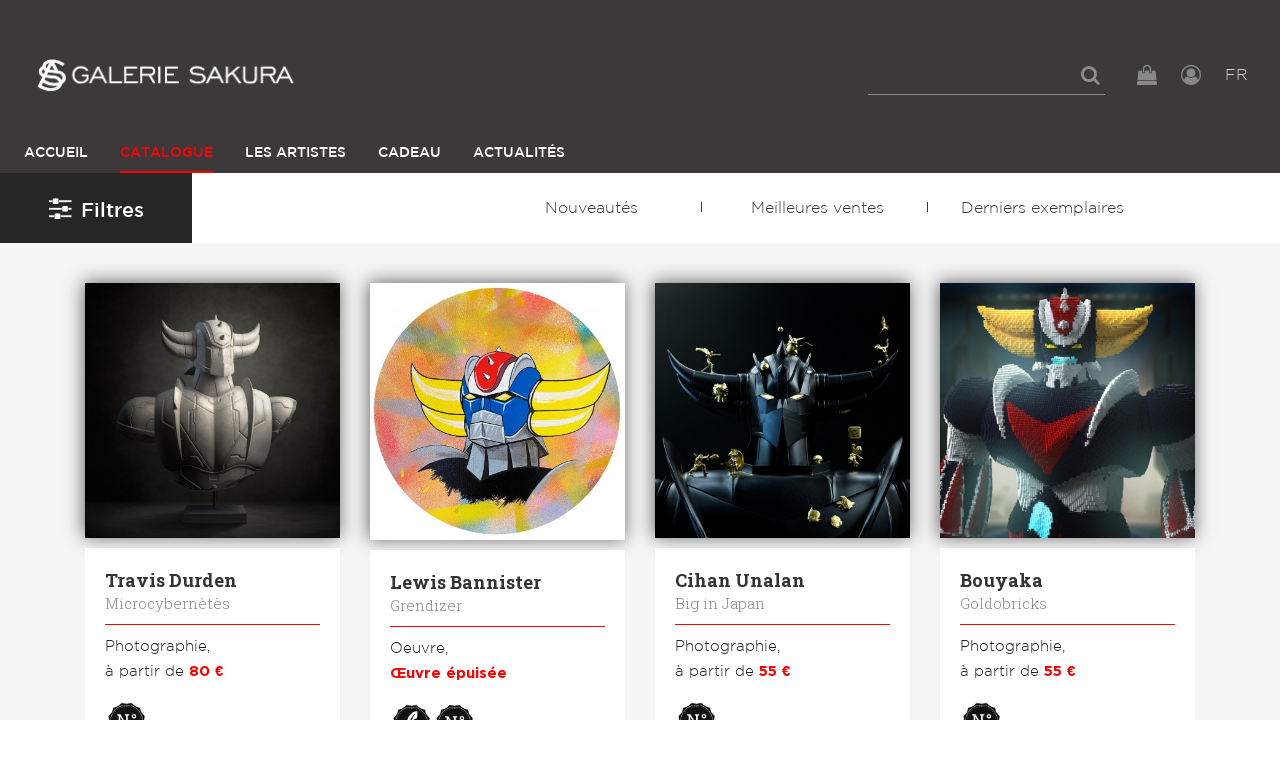

--- FILE ---
content_type: text/html; charset=UTF-8
request_url: https://www.galerie-sakura.com/catalogue?fmk=6%2C3&ft=10%2C9%2C32%2C23%2C14%2C18%2C44%2C29%2C39%2C45%2C21&fc=10%2C5&fo=4%2C2
body_size: 6700
content:
      
            <!DOCTYPE html><html lang="fr"><head><meta charset="utf-8"><title>Les photos de la galerie Sakura</title><meta name="viewport" content="width=device-width, initial-scale=1"><meta http-equiv="x-ua-compatible" content="ie=edge"><meta name="robots" content="noindex,follow"><link rel="alternate" hreflang="en" href="https://www.galerie-sakura.com/en/catalog"><link rel="alternate" hreflang="fr" href="https://www.galerie-sakura.com/catalogue"><link rel="stylesheet" href="/build/css/global.d41d8cd9.css"><link rel="stylesheet" href="/build/css/app.45dc4b45.css"><link rel="icon" type="image/x-icon" href="/favicon.ico"><link rel="icon" type="image/png" href="/favicon-16.png" sizes="16x16"><link rel="icon" type="image/png" href="/favicon-32.png" sizes="32x32"><link rel="apple-touch-icon" sizes="152x152" href="/favicon-152.png"><script async src="https://www.googletagmanager.com/gtag/js?id=UA-109678520-2"></script><script>
        window.dataLayer = window.dataLayer || [];
        function gtag(){dataLayer.push(arguments);}
        gtag('js', new Date());

        gtag('config', 'UA-109678520-2');
      </script><script>
        !function(f,b,e,v,n,t,s){if(f.fbq)return;n=f.fbq=function(){n.callMethod?
                n.callMethod.apply(n,arguments):n.queue.push(arguments)};if(!f._fbq)f._fbq=n;
          n.push=n;n.loaded=!0;n.version='2.0';n.queue=[];t=b.createElement(e);t.async=!0;
          t.src=v;s=b.getElementsByTagName(e)[0];s.parentNode.insertBefore(t,s)
        }(window,document,'script','https://connect.facebook.net/en_US/fbevents.js');
        fbq('init', '135516597165115');
        fbq('track', 'PageView');
      </script><noscript><img height="1" width="1" src="https://www.facebook.com/tr?id=135516597165115&ev=PageView&noscript=1"/></noscript></head><body><header id="main-header"><section class="top-header"><div class="box-left"><div id="logo"><a href="/"><img class="logo-normal" src="/images/logo-w.png" alt="" /></a></div></div><div class="box-right"><div class="top-bar-menu"><ul class="menu dropdown" data-dropdown-menu><li id="form-search"><form action="/rechercher"><input type="search" placeholder="" name="s"></form><a href="#" id="show-search"><i class="fa fa-search"></i></a></li><li id="panierButton"><button type="button" data-toggle="panier"><i class="fa fa-shopping-bag"></i></button></li><li id="user"><a href="/login" class="js-login"><i class="fa fa-user-circle-o"></i></a></li><li id="language"><button type="button" data-toggle="languagePanel">FR <span class="view-more"></span></button></li></ul></div><div id="ActionMenuMobile" class="hide-for-large"><button type="button" class="button" data-toggle="menuMobileLeft"><i class="fa fa-bars"></i><i class="fa fa-times"></i></button></div></div></section><div class="menu-col-left row column"><div class="off-canvas-wrapper"><div class="off-canvas position-left" id="menuMobileLeft" data-off-canvas data-close-on-click="false"><div id="mobile-menu" class="main-navigation"><div class="menu-vertical-mobile"><div class="_top-bar-left_"><p id="logo-nav-mbl" class="text-center"></p><p class="languages-active text-right"><a href="/en/catalog" class="language-link">EN</a> | <a href="/catalogue" class="language-link is-active">FR</a></p></div></div></div></div></div></div><div class="main-navigation show-for-large"><div class="top-bar" id="responsive-menu"><div class="__top-bar-left__"><ul id="main-menu" class="dropdown menu" data-dropdown-menu><li class="home"><a id="logo-box" href="/"><img class="on-sticky" src="/images/logo.png" alt="" width="30" height="34"></a></li><li ><a href="/">Accueil</a></li><li class="active"><a href="/catalogue">Catalogue</a></li><li ><a href="/artistes">Les Artistes</a></li><li ><a href="/bon-cadeau">Cadeau</a></li><li ><a href="/actualites">Actualités</a></li></ul><ul class="menu-tools"><li id="panierButton"><button type="button" data-toggle="panier"><i class="fa fa-shopping-bag"></i></button></li><li id="user"><a href="/login" class="js-login"><i class="fa fa-user-circle-o"></i></a></li></ul></div></div></div><div class="dropdown-pane" data-position="bottom" data-alignment="right" data-v-offset="10" id="languagePanel" data-dropdown data-close-on-click="true" data-hover="true" data-hover-pane="true"><a href="/en/catalog">EN</a><br><a href="/catalogue">FR</a></div></header><div class="l-header l-header--scroll is-stuck"></div><div class="page-catalogue init-admin-catalog-js" data-url=""><div class="box-filter-nav"><button type="button" class="button" id="filters-btn" data-toggle="filtersGroup"><i class="fa fa-sliders" aria-hidden="true"></i>Filtres <span class="results">(17 résultats)</span></button><section class="second-navigation"><nav><a href="#" class="drop-menu"><span class="text">
                                                            Sélections...
                                                    </span><span class="icon-keyboard_arrow_down"></span></a><ul><li><a href="/catalogue/nouveautes">Nouveautés</a></li><li><a href="/catalogue/meilleures-ventes">Meilleures ventes</a></li><li><a href="/catalogue/derniers-exemplaires">Derniers exemplaires</a></li></ul></nav></section></div><main class="wrapper-main-catalogue"><div class="content"><div class="off-canvas-wrapper"><div class="off-canvas-absolute position-left" id="filtersGroup" data-off-canvas><section id="filters"><div class="wrapper-filters"><form id="filters-form" action="https://www.galerie-sakura.com/catalogue?fmk=6%2C3&amp;ft=10%2C9%2C32%2C23%2C14%2C18%2C44%2C29%2C39%2C45%2C21&amp;fc=10%2C5&amp;fo=4%2C2"><fieldset class="columns"><div class="search"><input id="tags-search" type="text" placeholder="Rechercher..." data-source="/catalogue-filtre-autocomplete" name="s" value=""><i class="fa fa-search" aria-hidden="true"></i></div><a href="/catalogue" style="outline: none">Effacer les filtres</a></fieldset><fieldset class="columns hide"><legend>Mots-clés</legend><ul class="tags"></ul></fieldset><fieldset class="columns"><legend>Nature de l&#039;œuvre</legend><ul class="f-natures"><li><a href="https://www.galerie-sakura.com/catalogue?fmk=6%2C3%2C4&amp;ft=10%2C9%2C32%2C23%2C14%2C18%2C44%2C29%2C39%2C45%2C21&amp;fc=10%2C5&amp;fo=4%2C2" class="sculpture" data-key="*fmk" data-value="4"><span class="icn"></span> Sculpture</a></li><li><a href="https://www.galerie-sakura.com/catalogue?fmk=6&amp;ft=10%2C9%2C32%2C23%2C14%2C18%2C44%2C29%2C39%2C45%2C21&amp;fc=10%2C5&amp;fo=4%2C2" class="photographie active" data-key="*fmk" data-value="3"><span class="icn"></span> Photographie</a></li><li><a href="https://www.galerie-sakura.com/catalogue?fmk=6%2C3%2C2&amp;ft=10%2C9%2C32%2C23%2C14%2C18%2C44%2C29%2C39%2C45%2C21&amp;fc=10%2C5&amp;fo=4%2C2" class="illustration" data-key="*fmk" data-value="2"><span class="icn"></span> Illustration</a></li><li><a href="https://www.galerie-sakura.com/catalogue?fmk=3&amp;ft=10%2C9%2C32%2C23%2C14%2C18%2C44%2C29%2C39%2C45%2C21&amp;fc=10%2C5&amp;fo=4%2C2" class="painting active" data-key="*fmk" data-value="6"><span class="icn"></span> Peinture</a></li><li><a href="https://www.galerie-sakura.com/catalogue?fmk=6%2C3%2C7&amp;ft=10%2C9%2C32%2C23%2C14%2C18%2C44%2C29%2C39%2C45%2C21&amp;fc=10%2C5&amp;fo=4%2C2" class="ai ai" data-key="*fmk" data-value="7"><span class="icn"></span> Ia</a></li></ul></fieldset><fieldset class="box-themes columns"><legend>Thème</legend><ul class="themes"><li><a class="theme active" href="https://www.galerie-sakura.com/catalogue?fmk=6%2C3&amp;ft=10%2C32%2C23%2C14%2C18%2C44%2C29%2C39%2C45%2C21&amp;fc=10%2C5&amp;fo=4%2C2" data-key="*ft" data-value="9">Abstrait</a></li><li><a class="theme active" href="https://www.galerie-sakura.com/catalogue?fmk=6%2C3&amp;ft=10%2C9%2C32%2C23%2C18%2C44%2C29%2C39%2C45%2C21&amp;fc=10%2C5&amp;fo=4%2C2" data-key="*ft" data-value="14">Automobile</a></li><li><a class="theme active" href="https://www.galerie-sakura.com/catalogue?fmk=6%2C3&amp;ft=10%2C9%2C32%2C23%2C14%2C18%2C44%2C29%2C39%2C45&amp;fc=10%2C5&amp;fo=4%2C2" data-key="*ft" data-value="21">Goldorak</a></li><li><a class="theme active" href="https://www.galerie-sakura.com/catalogue?fmk=6%2C3&amp;ft=10%2C9%2C32%2C14%2C18%2C44%2C29%2C39%2C45%2C21&amp;fc=10%2C5&amp;fo=4%2C2" data-key="*ft" data-value="23">Piscine</a></li><li ><a class="theme" href="https://www.galerie-sakura.com/catalogue?fmk=6%2C3&amp;ft=10%2C9%2C32%2C23%2C14%2C18%2C44%2C29%2C39%2C45%2C21%2C1&amp;fc=10%2C5&amp;fo=4%2C2" data-key="*ft" data-value="1">Portrait</a></li><li ><a class="theme" href="https://www.galerie-sakura.com/catalogue?fmk=6%2C3&amp;ft=10%2C9%2C32%2C23%2C14%2C18%2C44%2C29%2C39%2C45%2C21%2C2&amp;fc=10%2C5&amp;fo=4%2C2" data-key="*ft" data-value="2">Paysage</a></li><li class="canBeHidden hide"><a class="theme" href="https://www.galerie-sakura.com/catalogue?fmk=6%2C3&amp;ft=10%2C9%2C32%2C23%2C14%2C18%2C44%2C29%2C39%2C45%2C21%2C3&amp;fc=10%2C5&amp;fo=4%2C2" data-key="*ft" data-value="3">Intérieur</a></li><li class="canBeHidden hide"><a class="theme" href="https://www.galerie-sakura.com/catalogue?fmk=6%2C3&amp;ft=10%2C9%2C32%2C23%2C14%2C18%2C44%2C29%2C39%2C45%2C21%2C4&amp;fc=10%2C5&amp;fo=4%2C2" data-key="*ft" data-value="4">Scène de vie</a></li><li class="canBeHidden hide"><a class="theme" href="https://www.galerie-sakura.com/catalogue?fmk=6%2C3&amp;ft=10%2C9%2C32%2C23%2C14%2C18%2C44%2C29%2C39%2C45%2C21%2C5&amp;fc=10%2C5&amp;fo=4%2C2" data-key="*ft" data-value="5">Mode</a></li><li class="canBeHidden hide"><a class="theme" href="https://www.galerie-sakura.com/catalogue?fmk=6%2C3&amp;ft=10%2C9%2C32%2C23%2C14%2C18%2C44%2C29%2C39%2C45%2C21%2C6&amp;fc=10%2C5&amp;fo=4%2C2" data-key="*ft" data-value="6">Paysage urbain</a></li><li class="canBeHidden hide"><a class="theme" href="https://www.galerie-sakura.com/catalogue?fmk=6%2C3&amp;ft=10%2C9%2C32%2C23%2C14%2C18%2C44%2C29%2C39%2C45%2C21%2C11&amp;fc=10%2C5&amp;fo=4%2C2" data-key="*ft" data-value="11">Nature morte</a></li><li class="canBeHidden hide"><a class="theme" href="https://www.galerie-sakura.com/catalogue?fmk=6%2C3&amp;ft=10%2C9%2C32%2C23%2C14%2C18%2C44%2C29%2C39%2C45%2C21%2C12&amp;fc=10%2C5&amp;fo=4%2C2" data-key="*ft" data-value="12">Sport</a></li><li class="canBeHidden hide"><a class="theme" href="https://www.galerie-sakura.com/catalogue?fmk=6%2C3&amp;ft=10%2C9%2C32%2C23%2C14%2C18%2C44%2C29%2C39%2C45%2C21%2C13&amp;fc=10%2C5&amp;fo=4%2C2" data-key="*ft" data-value="13">Aéronautique</a></li><li class="canBeHidden hide"><a class="theme" href="https://www.galerie-sakura.com/catalogue?fmk=6%2C3&amp;ft=10%2C9%2C32%2C23%2C14%2C18%2C44%2C29%2C39%2C45%2C21%2C16&amp;fc=10%2C5&amp;fo=4%2C2" data-key="*ft" data-value="16">Super-Héros</a></li><li class="canBeHidden hide"><a class="theme" href="https://www.galerie-sakura.com/catalogue?fmk=6%2C3&amp;ft=10%2C9%2C32%2C23%2C14%2C18%2C44%2C29%2C39%2C45%2C21%2C20&amp;fc=10%2C5&amp;fo=4%2C2" data-key="*ft" data-value="20">Danse</a></li><li class="canBeHidden hide"><a class="theme" href="https://www.galerie-sakura.com/catalogue?fmk=6%2C3&amp;ft=10%2C9%2C32%2C23%2C14%2C18%2C44%2C29%2C39%2C45%2C21%2C24&amp;fc=10%2C5&amp;fo=4%2C2" data-key="*ft" data-value="24">Crânes</a></li><li class="canBeHidden hide"><a class="theme" href="https://www.galerie-sakura.com/catalogue?fmk=6%2C3&amp;ft=10%2C9%2C32%2C23%2C14%2C18%2C44%2C29%2C39%2C45%2C21%2C28&amp;fc=10%2C5&amp;fo=4%2C2" data-key="*ft" data-value="28">Super-méchant</a></li><li class="canBeHidden hide"><a class="theme" href="https://www.galerie-sakura.com/catalogue?fmk=6%2C3&amp;ft=10%2C9%2C32%2C23%2C14%2C18%2C44%2C29%2C39%2C45%2C21%2C42&amp;fc=10%2C5&amp;fo=4%2C2" data-key="*ft" data-value="42">Idées cadeaux</a></li><li class="canBeHidden hide"><a class="theme" href="https://www.galerie-sakura.com/catalogue?fmk=6%2C3&amp;ft=10%2C9%2C32%2C23%2C14%2C18%2C44%2C29%2C39%2C45%2C21%2C67&amp;fc=10%2C5&amp;fo=4%2C2" data-key="*ft" data-value="67">En stock</a></li><li class="canBeHidden hide"><a class="theme" href="https://www.galerie-sakura.com/catalogue?fmk=6%2C3&amp;ft=10%2C9%2C32%2C23%2C14%2C18%2C44%2C29%2C39%2C45%2C21%2C69&amp;fc=10%2C5&amp;fo=4%2C2" data-key="*ft" data-value="69">Jeux vidéo</a></li><li class="canBeHidden hide"><a class="theme" href="https://www.galerie-sakura.com/catalogue?fmk=6%2C3&amp;ft=10%2C9%2C32%2C23%2C14%2C18%2C44%2C29%2C39%2C45%2C21%2C70&amp;fc=10%2C5&amp;fo=4%2C2" data-key="*ft" data-value="70">Manga</a></li><li class="canBeHidden hide"><a class="theme" href="https://www.galerie-sakura.com/catalogue?fmk=6%2C3&amp;ft=10%2C9%2C32%2C23%2C14%2C18%2C44%2C29%2C39%2C45%2C21%2C71&amp;fc=10%2C5&amp;fo=4%2C2" data-key="*ft" data-value="71">Star Wars</a></li><li class="canBeHidden hide"><a class="theme" href="https://www.galerie-sakura.com/catalogue?fmk=6%2C3&amp;ft=10%2C9%2C32%2C23%2C14%2C18%2C44%2C29%2C39%2C45%2C21%2C72&amp;fc=10%2C5&amp;fo=4%2C2" data-key="*ft" data-value="72">Cinéma</a></li><li class="canBeHidden hide"><a class="theme" href="https://www.galerie-sakura.com/catalogue?fmk=6%2C3&amp;ft=10%2C9%2C32%2C23%2C14%2C18%2C44%2C29%2C39%2C45%2C21%2C73&amp;fc=10%2C5&amp;fo=4%2C2" data-key="*ft" data-value="73">Geisha</a></li><li class="canBeHidden hide"><a class="theme" href="https://www.galerie-sakura.com/catalogue?fmk=6%2C3&amp;ft=10%2C9%2C32%2C23%2C14%2C18%2C44%2C29%2C39%2C45%2C21%2C74&amp;fc=10%2C5&amp;fo=4%2C2" data-key="*ft" data-value="74">Food</a></li><li class="canBeHidden hide"><a class="theme" href="https://www.galerie-sakura.com/catalogue?fmk=6%2C3&amp;ft=10%2C9%2C32%2C23%2C14%2C18%2C44%2C29%2C39%2C45%2C21%2C75&amp;fc=10%2C5&amp;fo=4%2C2" data-key="*ft" data-value="75">Dessin animé</a></li><li class="canBeHidden hide"><a class="theme" href="https://www.galerie-sakura.com/catalogue?fmk=6%2C3&amp;ft=10%2C9%2C32%2C23%2C14%2C18%2C44%2C29%2C39%2C45%2C21%2C76&amp;fc=10%2C5&amp;fo=4%2C2" data-key="*ft" data-value="76">Nudité</a></li><li class="canBeHidden hide"><a class="theme" href="https://www.galerie-sakura.com/catalogue?fmk=6%2C3&amp;ft=10%2C9%2C32%2C23%2C14%2C18%2C44%2C29%2C39%2C45%2C21%2C77&amp;fc=10%2C5&amp;fo=4%2C2" data-key="*ft" data-value="77">Animaux</a></li><li class="canBeHidden hide"><a class="theme" href="https://www.galerie-sakura.com/catalogue?fmk=6%2C3&amp;ft=10%2C9%2C32%2C23%2C14%2C18%2C44%2C29%2C39%2C45%2C21%2C78&amp;fc=10%2C5&amp;fo=4%2C2" data-key="*ft" data-value="78">Robot</a></li><li class="canBeHidden hide"><a class="theme" href="https://www.galerie-sakura.com/catalogue?fmk=6%2C3&amp;ft=10%2C9%2C32%2C23%2C14%2C18%2C44%2C29%2C39%2C45%2C21%2C80&amp;fc=10%2C5&amp;fo=4%2C2" data-key="*ft" data-value="80">Espace</a></li><li class="canBeHidden hide"><a class="theme" href="https://www.galerie-sakura.com/catalogue?fmk=6%2C3&amp;ft=10%2C9%2C32%2C23%2C14%2C18%2C44%2C29%2C39%2C45%2C21%2C81&amp;fc=10%2C5&amp;fo=4%2C2" data-key="*ft" data-value="81">Humour</a></li><li class="canBeHidden hide"><a class="theme" href="https://www.galerie-sakura.com/catalogue?fmk=6%2C3&amp;ft=10%2C9%2C32%2C23%2C14%2C18%2C44%2C29%2C39%2C45%2C21%2C84&amp;fc=10%2C5&amp;fo=4%2C2" data-key="*ft" data-value="84">Tatouage</a></li><li class="canBeHidden hide"><a class="theme" href="https://www.galerie-sakura.com/catalogue?fmk=6%2C3&amp;ft=10%2C9%2C32%2C23%2C14%2C18%2C44%2C29%2C39%2C45%2C21%2C85&amp;fc=10%2C5&amp;fo=4%2C2" data-key="*ft" data-value="85">Amour</a></li><li class="canBeHidden hide"><a class="theme" href="https://www.galerie-sakura.com/catalogue?fmk=6%2C3&amp;ft=10%2C9%2C32%2C23%2C14%2C18%2C44%2C29%2C39%2C45%2C21%2C86&amp;fc=10%2C5&amp;fo=4%2C2" data-key="*ft" data-value="86">Mer</a></li><li class="canBeHidden hide"><a class="theme" href="https://www.galerie-sakura.com/catalogue?fmk=6%2C3&amp;ft=10%2C9%2C32%2C23%2C14%2C18%2C44%2C29%2C39%2C45%2C21%2C87&amp;fc=10%2C5&amp;fo=4%2C2" data-key="*ft" data-value="87">Architecture</a></li><li class="canBeHidden hide"><a class="theme" href="https://www.galerie-sakura.com/catalogue?fmk=6%2C3&amp;ft=10%2C9%2C32%2C23%2C14%2C18%2C44%2C29%2C39%2C45%2C21%2C88&amp;fc=10%2C5&amp;fo=4%2C2" data-key="*ft" data-value="88">Musique</a></li><li class="canBeHidden hide"><a class="theme" href="https://www.galerie-sakura.com/catalogue?fmk=6%2C3&amp;ft=10%2C9%2C32%2C23%2C14%2C18%2C44%2C29%2C39%2C45%2C21%2C89&amp;fc=10%2C5&amp;fo=4%2C2" data-key="*ft" data-value="89">Super-Héroïnes</a></li><li class="canBeHidden hide"><a class="theme" href="https://www.galerie-sakura.com/catalogue?fmk=6%2C3&amp;ft=10%2C9%2C32%2C23%2C14%2C18%2C44%2C29%2C39%2C45%2C21%2C90&amp;fc=10%2C5&amp;fo=4%2C2" data-key="*ft" data-value="90">Samouraï</a></li><li class="canBeHidden hide"><a class="theme" href="https://www.galerie-sakura.com/catalogue?fmk=6%2C3&amp;ft=10%2C9%2C32%2C23%2C14%2C18%2C44%2C29%2C39%2C45%2C21%2C91&amp;fc=10%2C5&amp;fo=4%2C2" data-key="*ft" data-value="91">Graffiti</a></li></ul><button type="button" class="button red js-ShowMoreTheme">+ de thèmes</button><button type="button" class="button link js-ShowLessTheme hide" style="margin-bottom: 0">Reduire la liste</button></fieldset><fieldset class="box-couleurs columns"><legend>Couleur</legend><ul class="couleurs"><li><a href="https://www.galerie-sakura.com/catalogue?fmk=6%2C3&amp;ft=10%2C9%2C32%2C23%2C14%2C18%2C44%2C29%2C39%2C45%2C21&amp;fc=10%2C5%2C1&amp;fo=4%2C2" class="couleur" style="background-color:#4d7de9;border-color:#4d7de9" data-key="*fc" data-value="1">Bleu</a></li><li><a href="https://www.galerie-sakura.com/catalogue?fmk=6%2C3&amp;ft=10%2C9%2C32%2C23%2C14%2C18%2C44%2C29%2C39%2C45%2C21&amp;fc=10%2C5%2C2&amp;fo=4%2C2" class="couleur" style="background-color:#ef5051;border-color:#ef5051" data-key="*fc" data-value="2">Rouge</a></li><li><a href="https://www.galerie-sakura.com/catalogue?fmk=6%2C3&amp;ft=10%2C9%2C32%2C23%2C14%2C18%2C44%2C29%2C39%2C45%2C21&amp;fc=10%2C5%2C3&amp;fo=4%2C2" class="couleur" style="background-color:#fadb60;border-color:#fadb60" data-key="*fc" data-value="3">Jaune</a></li><li><a href="https://www.galerie-sakura.com/catalogue?fmk=6%2C3&amp;ft=10%2C9%2C32%2C23%2C14%2C18%2C44%2C29%2C39%2C45%2C21&amp;fc=10%2C5%2C4&amp;fo=4%2C2" class="couleur" style="background-color:#82e174;border-color:#82e174" data-key="*fc" data-value="4">Vert</a></li><li><a href="https://www.galerie-sakura.com/catalogue?fmk=6%2C3&amp;ft=10%2C9%2C32%2C23%2C14%2C18%2C44%2C29%2C39%2C45%2C21&amp;fc=10&amp;fo=4%2C2" class="couleur active" style="background-color:#000000;border-color:#000000" data-key="*fc" data-value="5">Noir</a></li><li><a href="https://www.galerie-sakura.com/catalogue?fmk=6%2C3&amp;ft=10%2C9%2C32%2C23%2C14%2C18%2C44%2C29%2C39%2C45%2C21&amp;fc=10%2C5%2C6&amp;fo=4%2C2" class="couleur" style="background-color:#ffffff;border-color:#000000" data-key="*fc" data-value="6">Blanc</a></li><li><a href="https://www.galerie-sakura.com/catalogue?fmk=6%2C3&amp;ft=10%2C9%2C32%2C23%2C14%2C18%2C44%2C29%2C39%2C45%2C21&amp;fc=10%2C5%2C7&amp;fo=4%2C2" class="couleur" style="background-color:#e3e3e3;border-color:#e3e3e3" data-key="*fc" data-value="7">Gris</a></li><li><a href="https://www.galerie-sakura.com/catalogue?fmk=6%2C3&amp;ft=10%2C9%2C32%2C23%2C14%2C18%2C44%2C29%2C39%2C45%2C21&amp;fc=10%2C5%2C8&amp;fo=4%2C2" class="couleur" style="background-color:#582900;border-color:#582900" data-key="*fc" data-value="8">Marron</a></li><li><a href="https://www.galerie-sakura.com/catalogue?fmk=6%2C3&amp;ft=10%2C9%2C32%2C23%2C14%2C18%2C44%2C29%2C39%2C45%2C21&amp;fc=10%2C5%2C9&amp;fo=4%2C2" class="couleur" style="background-color:#f3a057;border-color:#f3a057" data-key="*fc" data-value="9">Orange</a></li><li><a href="https://www.galerie-sakura.com/catalogue?fmk=6%2C3&amp;ft=10%2C9%2C32%2C23%2C14%2C18%2C44%2C29%2C39%2C45%2C21&amp;fc=5&amp;fo=4%2C2" class="couleur active" style="background-color:#f9c2ec;border-color:#f9c2ec" data-key="*fc" data-value="10">Rose</a></li><li><a href="https://www.galerie-sakura.com/catalogue?fmk=6%2C3&amp;ft=10%2C9%2C32%2C23%2C14%2C18%2C44%2C29%2C39%2C45%2C21&amp;fc=10%2C5%2C11&amp;fo=4%2C2" class="couleur" style="background-color:#a020f0;border-color:#a020f0" data-key="*fc" data-value="11">Violet</a></li></ul></fieldset><fieldset class="columns"><legend>Orientation</legend><ul class="orientations"><li><a href="https://www.galerie-sakura.com/catalogue?fmk=6%2C3&amp;ft=10%2C9%2C32%2C23%2C14%2C18%2C44%2C29%2C39%2C45%2C21&amp;fc=10%2C5&amp;fo=4%2C2%2C1" class="horizontal" data-key="*fo" data-value="1"><span class="orientation"></span><span class="text">Horizontal</span></a></li><li><a href="https://www.galerie-sakura.com/catalogue?fmk=6%2C3&amp;ft=10%2C9%2C32%2C23%2C14%2C18%2C44%2C29%2C39%2C45%2C21&amp;fc=10%2C5&amp;fo=4" class="carre active" data-key="*fo" data-value="2"><span class="orientation"></span><span class="text">Carré</span></a></li><li><a href="https://www.galerie-sakura.com/catalogue?fmk=6%2C3&amp;ft=10%2C9%2C32%2C23%2C14%2C18%2C44%2C29%2C39%2C45%2C21&amp;fc=10%2C5&amp;fo=4%2C2%2C3" class="portrait" data-key="*fo" data-value="3"><span class="orientation"></span><span class="text">Portrait</span></a></li><li><a href="https://www.galerie-sakura.com/catalogue?fmk=6%2C3&amp;ft=10%2C9%2C32%2C23%2C14%2C18%2C44%2C29%2C39%2C45%2C21&amp;fc=10%2C5&amp;fo=2" class="panoramique active" data-key="*fo" data-value="4"><span class="orientation"></span><span class="text">Panoramique</span></a></li></ul></fieldset><fieldset class="columns"><legend>Formats</legend><ul class="sizes"><li><a href="https://www.galerie-sakura.com/catalogue?fmk=6%2C3&amp;ft=10%2C9%2C32%2C23%2C14%2C18%2C44%2C29%2C39%2C45%2C21&amp;fc=10%2C5&amp;fs=1&amp;fo=4%2C2" class="item-checkbox" data-key="*fs" data-value="1"><span class="check"></span><span><strong>Petit</strong></span></a></li><li><a href="https://www.galerie-sakura.com/catalogue?fmk=6%2C3&amp;ft=10%2C9%2C32%2C23%2C14%2C18%2C44%2C29%2C39%2C45%2C21&amp;fc=10%2C5&amp;fs=2&amp;fo=4%2C2" class="item-checkbox" data-key="*fs" data-value="2"><span class="check"></span><span><strong>Moyen</strong></span></a></li><li><a href="https://www.galerie-sakura.com/catalogue?fmk=6%2C3&amp;ft=10%2C9%2C32%2C23%2C14%2C18%2C44%2C29%2C39%2C45%2C21&amp;fc=10%2C5&amp;fs=3&amp;fo=4%2C2" class="item-checkbox" data-key="*fs" data-value="3"><span class="check"></span><span><strong>Grand</strong></span></a></li><li><a href="https://www.galerie-sakura.com/catalogue?fmk=6%2C3&amp;ft=10%2C9%2C32%2C23%2C14%2C18%2C44%2C29%2C39%2C45%2C21&amp;fc=10%2C5&amp;fs=4&amp;fo=4%2C2" class="item-checkbox" data-key="*fs" data-value="4"><span class="check"></span><span><strong>Monumental</strong></span></a></li></ul></fieldset></form></div></section></div><div class="off-canvas-content" data-off-canvas-content><section id="gallery" class="withFiltersAside"><div class="item-gallery"><a href="/travis-durden/6525-microcybernetes"><img src="/media/main/produit/f3b8b3a2d284a7639477783ea59d22deba19ad4c-md.jpg"></a><a href="/media/main/produit/f3b8b3a2d284a7639477783ea59d22deba19ad4c-md.jpg" title="Microcybernètès" data-fancybox="catalogue" class="fancybox hide" data-fancybox-type="inline"><img src="/media/main/produit/f3b8b3a2d284a7639477783ea59d22deba19ad4c-md.jpg"></a><div class="item-gallery-info"><h3><strong>Travis Durden</strong>
          Microcybernètès
        </h3><p><span class="category">
                          Photographie,
                      </span><br>
                                    à partir de
                        <span class="price">80 €</span></p><ul class="list-decoration menu"><li><img src="/images/picto-numero.png" data-tooltip data-trigger-class aria-haspopup="true" data-disable-hover="false" tabindex="1" title="Édition limitée"></li></ul><div class="fancytextcontent hide"><h2>Travis Durden</h2><h1><a href="/travis-durden/6525-microcybernetes">Microcybernètès</a></h1><span class="sep"></span><p class="product-price"><strong>
                              80 €
                          </strong></p></div></div></div><div class="item-gallery"><a href="/lewis-bannister/4872-grendizer"><img src="/media/main/produit/2bf345ae514f3a56499220b65eaa875f0f6f3b4a-md.jpg"></a><a href="/media/main/produit/2bf345ae514f3a56499220b65eaa875f0f6f3b4a-md.jpg" title="Grendizer" data-fancybox="catalogue" class="fancybox hide" data-fancybox-type="inline"><img src="/media/main/produit/2bf345ae514f3a56499220b65eaa875f0f6f3b4a-md.jpg"></a><div class="item-gallery-info"><h3><strong>Lewis Bannister</strong>
          Grendizer
        </h3><p><span class="category">
                          Oeuvre,
                      </span><br><span class="carousel-price price">Œuvre épuisée</span></p><ul class="list-decoration menu"><li><img src="/images/picto-plume.png" data-tooltip data-trigger-class aria-haspopup="true" data-disable-hover="false" tabindex="1" title="Oeuvre signée"></li><li><img src="/images/picto-numero.png" data-tooltip data-trigger-class aria-haspopup="true" data-disable-hover="false" tabindex="1" title="Édition limitée"></li></ul><div class="fancytextcontent hide"><h2>Lewis Bannister</h2><h1><a href="/lewis-bannister/4872-grendizer">Grendizer</a></h1><span class="sep"></span><p class="product-price"><strong><span class="carousel-price price">Œuvre épuisée</span></strong></p></div></div></div><div class="item-gallery"><a href="/cihan-unalan/4788-big-in-japan"><img src="/media/main/produit/78faf272d5d03b0eb50a4b51915d43443ab1f971-md.jpg"></a><a href="/media/main/produit/78faf272d5d03b0eb50a4b51915d43443ab1f971-md.jpg" title="Big in Japan" data-fancybox="catalogue" class="fancybox hide" data-fancybox-type="inline"><img src="/media/main/produit/78faf272d5d03b0eb50a4b51915d43443ab1f971-md.jpg"></a><div class="item-gallery-info"><h3><strong>Cihan Unalan</strong>
          Big in Japan
        </h3><p><span class="category">
                          Photographie,
                      </span><br>
                                    à partir de
                        <span class="price">55 €</span></p><ul class="list-decoration menu"><li><img src="/images/picto-numero.png" data-tooltip data-trigger-class aria-haspopup="true" data-disable-hover="false" tabindex="1" title="Édition limitée"></li></ul><div class="fancytextcontent hide"><h2>Cihan Unalan</h2><h1><a href="/cihan-unalan/4788-big-in-japan">Big in Japan</a></h1><span class="sep"></span><p class="product-price"><strong>
                              55 €
                          </strong></p></div></div></div><div class="item-gallery"><a href="/bouyaka/3687-goldobricks"><img src="/media/main/produit/a5451d10979d156c62165135265cca112bfe7c4f-md.jpg"></a><a href="/media/main/produit/a5451d10979d156c62165135265cca112bfe7c4f-md.jpg" title="Goldobricks" data-fancybox="catalogue" class="fancybox hide" data-fancybox-type="inline"><img src="/media/main/produit/a5451d10979d156c62165135265cca112bfe7c4f-md.jpg"></a><div class="item-gallery-info"><h3><strong>Bouyaka</strong>
          Goldobricks
        </h3><p><span class="category">
                          Photographie,
                      </span><br>
                                    à partir de
                        <span class="price">55 €</span></p><ul class="list-decoration menu"><li><img src="/images/picto-numero.png" data-tooltip data-trigger-class aria-haspopup="true" data-disable-hover="false" tabindex="1" title="Édition limitée"></li></ul><div class="fancytextcontent hide"><h2>Bouyaka</h2><h1><a href="/bouyaka/3687-goldobricks">Goldobricks</a></h1><span class="sep"></span><p class="product-price"><strong>
                              55 €
                          </strong></p></div></div></div><div class="item-gallery"><a href="/wiktor-franko/2645-astronaut-v"><img src="/media/main/produit/68b837453643ff64566750b3f78d93b60794fdce-md.jpg"></a><a href="/media/main/produit/68b837453643ff64566750b3f78d93b60794fdce-md.jpg" title="Astronaut V" data-fancybox="catalogue" class="fancybox hide" data-fancybox-type="inline"><img src="/media/main/produit/68b837453643ff64566750b3f78d93b60794fdce-md.jpg"></a><div class="item-gallery-info"><h3><strong>Wiktor Franko</strong>
          Astronaut V
        </h3><p><span class="category">
                          Photographie,
                      </span><br>
                                    à partir de
                        <span class="price">55 €</span></p><ul class="list-decoration menu"><li><img src="/images/picto-numero.png" data-tooltip data-trigger-class aria-haspopup="true" data-disable-hover="false" tabindex="1" title="Édition limitée"></li></ul><div class="fancytextcontent hide"><h2>Wiktor Franko</h2><h1><a href="/wiktor-franko/2645-astronaut-v">Astronaut V</a></h1><span class="sep"></span><p class="product-price"><strong>
                              55 €
                          </strong></p></div></div></div><div class="item-gallery"><a href="/wiktor-franko/2643-astronaut-iv"><img src="/media/main/produit/aa5c86f912b6dd5850a0d05305e67d623cf4babb-md.jpg"></a><a href="/media/main/produit/aa5c86f912b6dd5850a0d05305e67d623cf4babb-md.jpg" title="Astronaut IV" data-fancybox="catalogue" class="fancybox hide" data-fancybox-type="inline"><img src="/media/main/produit/aa5c86f912b6dd5850a0d05305e67d623cf4babb-md.jpg"></a><div class="item-gallery-info"><h3><strong>Wiktor Franko</strong>
          Astronaut IV
        </h3><p><span class="category">
                          Photographie,
                      </span><br>
                                    à partir de
                        <span class="price">55 €</span></p><ul class="list-decoration menu"><li><img src="/images/picto-numero.png" data-tooltip data-trigger-class aria-haspopup="true" data-disable-hover="false" tabindex="1" title="Édition limitée"></li></ul><div class="fancytextcontent hide"><h2>Wiktor Franko</h2><h1><a href="/wiktor-franko/2643-astronaut-iv">Astronaut IV</a></h1><span class="sep"></span><p class="product-price"><strong>
                              55 €
                          </strong></p></div></div></div><div class="item-gallery"><a href="/wiktor-franko/2642-astronaut-iii"><img src="/media/main/produit/3e6383b9118b838aad50afd641ed858520eee96c-md.jpg"></a><a href="/media/main/produit/3e6383b9118b838aad50afd641ed858520eee96c-md.jpg" title="Astronaut III" data-fancybox="catalogue" class="fancybox hide" data-fancybox-type="inline"><img src="/media/main/produit/3e6383b9118b838aad50afd641ed858520eee96c-md.jpg"></a><div class="item-gallery-info"><h3><strong>Wiktor Franko</strong>
          Astronaut III
        </h3><p><span class="category">
                          Photographie,
                      </span><br>
                                    à partir de
                        <span class="price">55 €</span></p><ul class="list-decoration menu"><li><img src="/images/picto-numero.png" data-tooltip data-trigger-class aria-haspopup="true" data-disable-hover="false" tabindex="1" title="Édition limitée"></li></ul><div class="fancytextcontent hide"><h2>Wiktor Franko</h2><h1><a href="/wiktor-franko/2642-astronaut-iii">Astronaut III</a></h1><span class="sep"></span><p class="product-price"><strong>
                              55 €
                          </strong></p></div></div></div><div class="item-gallery"><a href="/monsieur-z/concorde-1810.html"><img src="/media/main/produit/e96b40668e164fdd0a0bd9ee6c2f3bdc4007258d-md.jpg"></a><a href="/media/main/produit/e96b40668e164fdd0a0bd9ee6c2f3bdc4007258d-md.jpg" title="Concorde" data-fancybox="catalogue" class="fancybox hide" data-fancybox-type="inline"><img src="/media/main/produit/e96b40668e164fdd0a0bd9ee6c2f3bdc4007258d-md.jpg"></a><div class="item-gallery-info"><h3><strong>Monsieur Z</strong>
          Concorde
        </h3><p><span class="category">
                          Photographie,
                      </span><br>
                                    à partir de
                        <span class="price">55 €</span></p><ul class="list-decoration menu"><li><img src="/images/picto-numero.png" data-tooltip data-trigger-class aria-haspopup="true" data-disable-hover="false" tabindex="1" title="Édition limitée"></li></ul><div class="fancytextcontent hide"><h2>Monsieur Z</h2><h1><a href="/monsieur-z/concorde-1810.html">Concorde</a></h1><span class="sep"></span><p class="product-price"><strong>
                              55 €
                          </strong></p></div></div></div><div class="item-gallery"><a href="/monsieur-z/2cv-1809.html"><img src="/media/main/produit/a908eced7a0c88e14c226dd7318c65870094b67f-md.jpg"></a><a href="/media/main/produit/a908eced7a0c88e14c226dd7318c65870094b67f-md.jpg" title="2CV" data-fancybox="catalogue" class="fancybox hide" data-fancybox-type="inline"><img src="/media/main/produit/a908eced7a0c88e14c226dd7318c65870094b67f-md.jpg"></a><div class="item-gallery-info"><h3><strong>Monsieur Z</strong>
          2CV
        </h3><p><span class="category">
                          Photographie,
                      </span><br>
                                    à partir de
                        <span class="price">55 €</span></p><ul class="list-decoration menu"><li><img src="/images/picto-numero.png" data-tooltip data-trigger-class aria-haspopup="true" data-disable-hover="false" tabindex="1" title="Édition limitée"></li></ul><div class="fancytextcontent hide"><h2>Monsieur Z</h2><h1><a href="/monsieur-z/2cv-1809.html">2CV</a></h1><span class="sep"></span><p class="product-price"><strong>
                              55 €
                          </strong></p></div></div></div><div class="item-gallery"><a href="/monsieur-z/ds-1808.html"><img src="/media/main/produit/eba3e5240ac19f8059ba325481cdb51a963cba0e-md.jpg"></a><a href="/media/main/produit/eba3e5240ac19f8059ba325481cdb51a963cba0e-md.jpg" title="DS" data-fancybox="catalogue" class="fancybox hide" data-fancybox-type="inline"><img src="/media/main/produit/eba3e5240ac19f8059ba325481cdb51a963cba0e-md.jpg"></a><div class="item-gallery-info"><h3><strong>Monsieur Z</strong>
          DS
        </h3><p><span class="category">
                          Photographie,
                      </span><br>
                                    à partir de
                        <span class="price">55 €</span></p><ul class="list-decoration menu"><li><img src="/images/picto-numero.png" data-tooltip data-trigger-class aria-haspopup="true" data-disable-hover="false" tabindex="1" title="Édition limitée"></li></ul><div class="fancytextcontent hide"><h2>Monsieur Z</h2><h1><a href="/monsieur-z/ds-1808.html">DS</a></h1><span class="sep"></span><p class="product-price"><strong>
                              55 €
                          </strong></p></div></div></div><div class="item-gallery"><a href="/wiktor-franko/astronaut-ii-1551.html"><img src="/media/main/produit/6f9b8d097ecdb887d69667b636bf4e2d6741343b-md.jpg"></a><a href="/media/main/produit/6f9b8d097ecdb887d69667b636bf4e2d6741343b-md.jpg" title="Astronaut II" data-fancybox="catalogue" class="fancybox hide" data-fancybox-type="inline"><img src="/media/main/produit/6f9b8d097ecdb887d69667b636bf4e2d6741343b-md.jpg"></a><div class="item-gallery-info"><h3><strong>Wiktor Franko</strong>
          Astronaut II
        </h3><p><span class="category">
                          Photographie,
                      </span><br>
                                    à partir de
                        <span class="price">290 €</span></p><ul class="list-decoration menu"><li><img src="/images/picto-plume.png" data-tooltip data-trigger-class aria-haspopup="true" data-disable-hover="false" tabindex="1" title="Oeuvre signée"></li><li><img src="/images/picto-numero.png" data-tooltip data-trigger-class aria-haspopup="true" data-disable-hover="false" tabindex="1" title="Édition limitée"></li></ul><div class="fancytextcontent hide"><h2>Wiktor Franko</h2><h1><a href="/wiktor-franko/astronaut-ii-1551.html">Astronaut II</a></h1><span class="sep"></span><p class="product-price"><strong>
                              290 €
                          </strong></p></div></div></div><div class="item-gallery"><a href="/david-eger/the-goldoraks-1118.html"><img src="/media/main/produit/7d8a0f24c9832a678198286b8793562d0bf21464-md.jpg"></a><a href="/media/main/produit/7d8a0f24c9832a678198286b8793562d0bf21464-md.jpg" title="The Goldoraks" data-fancybox="catalogue" class="fancybox hide" data-fancybox-type="inline"><img src="/media/main/produit/7d8a0f24c9832a678198286b8793562d0bf21464-md.jpg"></a><div class="item-gallery-info"><h3><strong>David Eger</strong>
          The Goldoraks
        </h3><p><span class="category">
                          Photographie,
                      </span><br>
                                    à partir de
                        <span class="price">55 €</span></p><ul class="list-decoration menu"><li><img src="/images/picto-numero.png" data-tooltip data-trigger-class aria-haspopup="true" data-disable-hover="false" tabindex="1" title="Édition limitée"></li></ul><div class="fancytextcontent hide"><h2>David Eger</h2><h1><a href="/david-eger/the-goldoraks-1118.html">The Goldoraks</a></h1><span class="sep"></span><p class="product-price"><strong>
                              55 €
                          </strong></p></div></div></div><div class="item-gallery"><a href="/david-eger/goldorak-vs-kantam-1112.html"><img src="/media/main/produit/2be56a063b28f685958ff9f390e57e2e5c3ed611-md.jpg"></a><a href="/media/main/produit/2be56a063b28f685958ff9f390e57e2e5c3ed611-md.jpg" title="Goldorak vs Kantam" data-fancybox="catalogue" class="fancybox hide" data-fancybox-type="inline"><img src="/media/main/produit/2be56a063b28f685958ff9f390e57e2e5c3ed611-md.jpg"></a><div class="item-gallery-info"><h3><strong>David Eger</strong>
          Goldorak vs Kantam
        </h3><p><span class="category">
                          Photographie,
                      </span><br>
                                    à partir de
                        <span class="price">55 €</span></p><ul class="list-decoration menu"><li><img src="/images/picto-numero.png" data-tooltip data-trigger-class aria-haspopup="true" data-disable-hover="false" tabindex="1" title="Édition limitée"></li></ul><div class="fancytextcontent hide"><h2>David Eger</h2><h1><a href="/david-eger/goldorak-vs-kantam-1112.html">Goldorak vs Kantam</a></h1><span class="sep"></span><p class="product-price"><strong>
                              55 €
                          </strong></p></div></div></div><div class="item-gallery"><a href="/clement-celma/sessio-780.html"><img src="/media/main/produit/101c100e670312bcbc093ce8ecb494c658016db5-md.jpg"></a><a href="/media/main/produit/101c100e670312bcbc093ce8ecb494c658016db5-md.jpg" title="Sessió" data-fancybox="catalogue" class="fancybox hide" data-fancybox-type="inline"><img src="/media/main/produit/101c100e670312bcbc093ce8ecb494c658016db5-md.jpg"></a><div class="item-gallery-info"><h3><strong>Clément Celma</strong>
          Sessió
        </h3><p><span class="category">
                          Photographie,
                      </span><br>
                                    à partir de
                        <span class="price">550 €</span></p><ul class="list-decoration menu"><li><img src="/images/picto-plume.png" data-tooltip data-trigger-class aria-haspopup="true" data-disable-hover="false" tabindex="1" title="Oeuvre signée"></li><li><img src="/images/picto-numero.png" data-tooltip data-trigger-class aria-haspopup="true" data-disable-hover="false" tabindex="1" title="Édition limitée"></li></ul><div class="fancytextcontent hide"><h2>Clément Celma</h2><h1><a href="/clement-celma/sessio-780.html">Sessió</a></h1><span class="sep"></span><p class="product-price"><strong>
                              550 €
                          </strong></p></div></div></div><div class="item-gallery"><a href="/martin-miller/giardia-772.html"><img src="/media/main/produit/99bc536b81d4437dc00662b79114ffdc3304c275-md.jpg"></a><a href="/media/main/produit/99bc536b81d4437dc00662b79114ffdc3304c275-md.jpg" title="Giardia" data-fancybox="catalogue" class="fancybox hide" data-fancybox-type="inline"><img src="/media/main/produit/99bc536b81d4437dc00662b79114ffdc3304c275-md.jpg"></a><div class="item-gallery-info"><h3><strong>Martin Miller</strong>
          Giardia
        </h3><p><span class="category">
                          Photographie,
                      </span><br>
                                    à partir de
                        <span class="price">55 €</span></p><ul class="list-decoration menu"><li><img src="/images/picto-numero.png" data-tooltip data-trigger-class aria-haspopup="true" data-disable-hover="false" tabindex="1" title="Édition limitée"></li></ul><div class="fancytextcontent hide"><h2>Martin Miller</h2><h1><a href="/martin-miller/giardia-772.html">Giardia</a></h1><span class="sep"></span><p class="product-price"><strong>
                              55 €
                          </strong></p></div></div></div><div class="item-gallery"><a href="/fang-tong/other-side-715.html"><img src="/media/main/produit/e538f5600a90c67cd38f260fd33535f16d6794a3-md.jpg"></a><a href="/media/main/produit/e538f5600a90c67cd38f260fd33535f16d6794a3-md.jpg" title="Other side" data-fancybox="catalogue" class="fancybox hide" data-fancybox-type="inline"><img src="/media/main/produit/e538f5600a90c67cd38f260fd33535f16d6794a3-md.jpg"></a><div class="item-gallery-info"><h3><strong>Fang Tong</strong>
          Other side
        </h3><p><span class="category">
                          Photographie,
                      </span><br>
                                    à partir de
                        <span class="price">55 €</span></p><ul class="list-decoration menu"><li><img src="/images/picto-numero.png" data-tooltip data-trigger-class aria-haspopup="true" data-disable-hover="false" tabindex="1" title="Édition limitée"></li></ul><div class="fancytextcontent hide"><h2>Fang Tong</h2><h1><a href="/fang-tong/other-side-715.html">Other side</a></h1><span class="sep"></span><p class="product-price"><strong>
                              55 €
                          </strong></p></div></div></div><div class="item-gallery"><a href="/taylor-allen/horizon-i-584.html"><img src="/media/main/produit/9125e44697da8839573cec6748dc6e65a623e60b-md.jpg"></a><a href="/media/main/produit/9125e44697da8839573cec6748dc6e65a623e60b-md.jpg" title="Horizon I" data-fancybox="catalogue" class="fancybox hide" data-fancybox-type="inline"><img src="/media/main/produit/9125e44697da8839573cec6748dc6e65a623e60b-md.jpg"></a><div class="item-gallery-info"><h3><strong>Taylor Allen</strong>
          Horizon I
        </h3><p><span class="category">
                          Photographie,
                      </span><br>
                                    à partir de
                        <span class="price">290 €</span></p><ul class="list-decoration menu"><li><img src="/images/picto-plume.png" data-tooltip data-trigger-class aria-haspopup="true" data-disable-hover="false" tabindex="1" title="Oeuvre signée"></li><li><img src="/images/picto-numero.png" data-tooltip data-trigger-class aria-haspopup="true" data-disable-hover="false" tabindex="1" title="Édition limitée"></li></ul><div class="fancytextcontent hide"><h2>Taylor Allen</h2><h1><a href="/taylor-allen/horizon-i-584.html">Horizon I</a></h1><span class="sep"></span><p class="product-price"><strong>
                              290 €
                          </strong></p></div></div></div></section></div></div></div></main></div><footer><div class="grid-x grid-padding-x large-space-md first-footer"><div class="medium-6 cell"><ul class="nav-footer inline-list"><li><button type="button" id="show-more-footer" class="button blackGrey" data-text="Voir moins"><i class="fa fa-angle-right"></i><span>Voir plus</span></button></li><li><a href="/contact" class="button blackGrey js-contact">Contact</a></li></ul></div><div class="medium-6 cell"><ul class="link-quit inline-list"><li class="link-home hide-for-small-only"><a href="/"><img src="/images/logo-text.png" alt="" style="max-height: 16px"/></a></li><li class="social-link"><a href="https://www.facebook.com/galeriesakura/" target="_blank"><i class="fa fa-facebook-official"></i></a></li><li class="social-link"><a href="https://www.instagram.com/galeriesakura/" target="_blank"><i class="fa fa-instagram"></i></a></li><li class="link-home show-for-small-only"><a href="/"><img src="/images/logo-w.png" alt=""/></a></li></ul></div></div><div id="more-footer" class="collapsed"><div class="wrapper-second-footer"><nav id="block-menu-menu-footer-navigation" class="block block--menu block--menu-menu-footer-navigation"><ul class="menu"><li class="first leaf"><a href="/information-livraison">Livraison et retour</a></li><li class="leaf"><a href="/information-paiement">Paiement</a></li><li class="leaf"><a href="/mentions-legales-et-cgv">Conditions de vente</a></li><li class="leaf"><a href="/encadrement">Encadrements</a></li></ul></nav><div class="NewsletterSubscription"><form name="newsletter_subscription" method="post" action="/inscription-newsletter" id="newsletter_subscription" name="newsletter_subscription" role="form"><label for="newsletter_subscription_email" class="required">Abonnement Newsletter</label><div class="helper">Soyez sûr de ne manquer aucune de nos nouveautés et promotions</div><div><input type="email" id="newsletter_subscription_email" name="newsletter_subscription[email]" required="required"><button type="submit" class="button js-newsletter-subscribe">OK</button><div id="footer-recaptcha-container"></div></div><input type="hidden" id="newsletter_subscription__token" name="newsletter_subscription[_token]" value="-A1Cth1vablxLL8aTDHltM3CiNRpTmdv_ecKxvDG5zA"><input type="hidden" id="newsletter_subscription_captcha" name="newsletter_subscription[captcha]" /><script type="text/javascript" nonce="">
                var recaptchaCallback_newsletter_subscription_captcha = function() {
                    grecaptcha.execute('6LcmXR0bAAAAACU04FTZZS8_NHEOvatZVzp6QnWm', {action: '_submit'}).then(function(token) {
                        document.getElementById('newsletter_subscription_captcha').value = token;
                    });
                    setTimeout(recaptchaCallback_newsletter_subscription_captcha, 100000);
                };
            </script><script type="text/javascript" src="https://www.google.com/recaptcha/api.js?render=6LcmXR0bAAAAACU04FTZZS8_NHEOvatZVzp6QnWm&hl=en&onload=recaptchaCallback_newsletter_subscription_captcha" async defer nonce=""></script></form></div></div></div></footer><script src="/build/manifest.d41d8cd9.js"></script><script src="/build/js/vendor.83cc8a82.js"></script><script src="/build/js/app.9d5c2533.js"></script><script>
        $(function () {
            initFiltersVisibility();
        })
    </script></body></html>

--- FILE ---
content_type: text/html; charset=utf-8
request_url: https://www.google.com/recaptcha/api2/anchor?ar=1&k=6LcmXR0bAAAAACU04FTZZS8_NHEOvatZVzp6QnWm&co=aHR0cHM6Ly93d3cuZ2FsZXJpZS1zYWt1cmEuY29tOjQ0Mw..&hl=en&v=9TiwnJFHeuIw_s0wSd3fiKfN&size=invisible&anchor-ms=20000&execute-ms=30000&cb=sw42fm9dtmvj
body_size: 48386
content:
<!DOCTYPE HTML><html dir="ltr" lang="en"><head><meta http-equiv="Content-Type" content="text/html; charset=UTF-8">
<meta http-equiv="X-UA-Compatible" content="IE=edge">
<title>reCAPTCHA</title>
<style type="text/css">
/* cyrillic-ext */
@font-face {
  font-family: 'Roboto';
  font-style: normal;
  font-weight: 400;
  font-stretch: 100%;
  src: url(//fonts.gstatic.com/s/roboto/v48/KFO7CnqEu92Fr1ME7kSn66aGLdTylUAMa3GUBHMdazTgWw.woff2) format('woff2');
  unicode-range: U+0460-052F, U+1C80-1C8A, U+20B4, U+2DE0-2DFF, U+A640-A69F, U+FE2E-FE2F;
}
/* cyrillic */
@font-face {
  font-family: 'Roboto';
  font-style: normal;
  font-weight: 400;
  font-stretch: 100%;
  src: url(//fonts.gstatic.com/s/roboto/v48/KFO7CnqEu92Fr1ME7kSn66aGLdTylUAMa3iUBHMdazTgWw.woff2) format('woff2');
  unicode-range: U+0301, U+0400-045F, U+0490-0491, U+04B0-04B1, U+2116;
}
/* greek-ext */
@font-face {
  font-family: 'Roboto';
  font-style: normal;
  font-weight: 400;
  font-stretch: 100%;
  src: url(//fonts.gstatic.com/s/roboto/v48/KFO7CnqEu92Fr1ME7kSn66aGLdTylUAMa3CUBHMdazTgWw.woff2) format('woff2');
  unicode-range: U+1F00-1FFF;
}
/* greek */
@font-face {
  font-family: 'Roboto';
  font-style: normal;
  font-weight: 400;
  font-stretch: 100%;
  src: url(//fonts.gstatic.com/s/roboto/v48/KFO7CnqEu92Fr1ME7kSn66aGLdTylUAMa3-UBHMdazTgWw.woff2) format('woff2');
  unicode-range: U+0370-0377, U+037A-037F, U+0384-038A, U+038C, U+038E-03A1, U+03A3-03FF;
}
/* math */
@font-face {
  font-family: 'Roboto';
  font-style: normal;
  font-weight: 400;
  font-stretch: 100%;
  src: url(//fonts.gstatic.com/s/roboto/v48/KFO7CnqEu92Fr1ME7kSn66aGLdTylUAMawCUBHMdazTgWw.woff2) format('woff2');
  unicode-range: U+0302-0303, U+0305, U+0307-0308, U+0310, U+0312, U+0315, U+031A, U+0326-0327, U+032C, U+032F-0330, U+0332-0333, U+0338, U+033A, U+0346, U+034D, U+0391-03A1, U+03A3-03A9, U+03B1-03C9, U+03D1, U+03D5-03D6, U+03F0-03F1, U+03F4-03F5, U+2016-2017, U+2034-2038, U+203C, U+2040, U+2043, U+2047, U+2050, U+2057, U+205F, U+2070-2071, U+2074-208E, U+2090-209C, U+20D0-20DC, U+20E1, U+20E5-20EF, U+2100-2112, U+2114-2115, U+2117-2121, U+2123-214F, U+2190, U+2192, U+2194-21AE, U+21B0-21E5, U+21F1-21F2, U+21F4-2211, U+2213-2214, U+2216-22FF, U+2308-230B, U+2310, U+2319, U+231C-2321, U+2336-237A, U+237C, U+2395, U+239B-23B7, U+23D0, U+23DC-23E1, U+2474-2475, U+25AF, U+25B3, U+25B7, U+25BD, U+25C1, U+25CA, U+25CC, U+25FB, U+266D-266F, U+27C0-27FF, U+2900-2AFF, U+2B0E-2B11, U+2B30-2B4C, U+2BFE, U+3030, U+FF5B, U+FF5D, U+1D400-1D7FF, U+1EE00-1EEFF;
}
/* symbols */
@font-face {
  font-family: 'Roboto';
  font-style: normal;
  font-weight: 400;
  font-stretch: 100%;
  src: url(//fonts.gstatic.com/s/roboto/v48/KFO7CnqEu92Fr1ME7kSn66aGLdTylUAMaxKUBHMdazTgWw.woff2) format('woff2');
  unicode-range: U+0001-000C, U+000E-001F, U+007F-009F, U+20DD-20E0, U+20E2-20E4, U+2150-218F, U+2190, U+2192, U+2194-2199, U+21AF, U+21E6-21F0, U+21F3, U+2218-2219, U+2299, U+22C4-22C6, U+2300-243F, U+2440-244A, U+2460-24FF, U+25A0-27BF, U+2800-28FF, U+2921-2922, U+2981, U+29BF, U+29EB, U+2B00-2BFF, U+4DC0-4DFF, U+FFF9-FFFB, U+10140-1018E, U+10190-1019C, U+101A0, U+101D0-101FD, U+102E0-102FB, U+10E60-10E7E, U+1D2C0-1D2D3, U+1D2E0-1D37F, U+1F000-1F0FF, U+1F100-1F1AD, U+1F1E6-1F1FF, U+1F30D-1F30F, U+1F315, U+1F31C, U+1F31E, U+1F320-1F32C, U+1F336, U+1F378, U+1F37D, U+1F382, U+1F393-1F39F, U+1F3A7-1F3A8, U+1F3AC-1F3AF, U+1F3C2, U+1F3C4-1F3C6, U+1F3CA-1F3CE, U+1F3D4-1F3E0, U+1F3ED, U+1F3F1-1F3F3, U+1F3F5-1F3F7, U+1F408, U+1F415, U+1F41F, U+1F426, U+1F43F, U+1F441-1F442, U+1F444, U+1F446-1F449, U+1F44C-1F44E, U+1F453, U+1F46A, U+1F47D, U+1F4A3, U+1F4B0, U+1F4B3, U+1F4B9, U+1F4BB, U+1F4BF, U+1F4C8-1F4CB, U+1F4D6, U+1F4DA, U+1F4DF, U+1F4E3-1F4E6, U+1F4EA-1F4ED, U+1F4F7, U+1F4F9-1F4FB, U+1F4FD-1F4FE, U+1F503, U+1F507-1F50B, U+1F50D, U+1F512-1F513, U+1F53E-1F54A, U+1F54F-1F5FA, U+1F610, U+1F650-1F67F, U+1F687, U+1F68D, U+1F691, U+1F694, U+1F698, U+1F6AD, U+1F6B2, U+1F6B9-1F6BA, U+1F6BC, U+1F6C6-1F6CF, U+1F6D3-1F6D7, U+1F6E0-1F6EA, U+1F6F0-1F6F3, U+1F6F7-1F6FC, U+1F700-1F7FF, U+1F800-1F80B, U+1F810-1F847, U+1F850-1F859, U+1F860-1F887, U+1F890-1F8AD, U+1F8B0-1F8BB, U+1F8C0-1F8C1, U+1F900-1F90B, U+1F93B, U+1F946, U+1F984, U+1F996, U+1F9E9, U+1FA00-1FA6F, U+1FA70-1FA7C, U+1FA80-1FA89, U+1FA8F-1FAC6, U+1FACE-1FADC, U+1FADF-1FAE9, U+1FAF0-1FAF8, U+1FB00-1FBFF;
}
/* vietnamese */
@font-face {
  font-family: 'Roboto';
  font-style: normal;
  font-weight: 400;
  font-stretch: 100%;
  src: url(//fonts.gstatic.com/s/roboto/v48/KFO7CnqEu92Fr1ME7kSn66aGLdTylUAMa3OUBHMdazTgWw.woff2) format('woff2');
  unicode-range: U+0102-0103, U+0110-0111, U+0128-0129, U+0168-0169, U+01A0-01A1, U+01AF-01B0, U+0300-0301, U+0303-0304, U+0308-0309, U+0323, U+0329, U+1EA0-1EF9, U+20AB;
}
/* latin-ext */
@font-face {
  font-family: 'Roboto';
  font-style: normal;
  font-weight: 400;
  font-stretch: 100%;
  src: url(//fonts.gstatic.com/s/roboto/v48/KFO7CnqEu92Fr1ME7kSn66aGLdTylUAMa3KUBHMdazTgWw.woff2) format('woff2');
  unicode-range: U+0100-02BA, U+02BD-02C5, U+02C7-02CC, U+02CE-02D7, U+02DD-02FF, U+0304, U+0308, U+0329, U+1D00-1DBF, U+1E00-1E9F, U+1EF2-1EFF, U+2020, U+20A0-20AB, U+20AD-20C0, U+2113, U+2C60-2C7F, U+A720-A7FF;
}
/* latin */
@font-face {
  font-family: 'Roboto';
  font-style: normal;
  font-weight: 400;
  font-stretch: 100%;
  src: url(//fonts.gstatic.com/s/roboto/v48/KFO7CnqEu92Fr1ME7kSn66aGLdTylUAMa3yUBHMdazQ.woff2) format('woff2');
  unicode-range: U+0000-00FF, U+0131, U+0152-0153, U+02BB-02BC, U+02C6, U+02DA, U+02DC, U+0304, U+0308, U+0329, U+2000-206F, U+20AC, U+2122, U+2191, U+2193, U+2212, U+2215, U+FEFF, U+FFFD;
}
/* cyrillic-ext */
@font-face {
  font-family: 'Roboto';
  font-style: normal;
  font-weight: 500;
  font-stretch: 100%;
  src: url(//fonts.gstatic.com/s/roboto/v48/KFO7CnqEu92Fr1ME7kSn66aGLdTylUAMa3GUBHMdazTgWw.woff2) format('woff2');
  unicode-range: U+0460-052F, U+1C80-1C8A, U+20B4, U+2DE0-2DFF, U+A640-A69F, U+FE2E-FE2F;
}
/* cyrillic */
@font-face {
  font-family: 'Roboto';
  font-style: normal;
  font-weight: 500;
  font-stretch: 100%;
  src: url(//fonts.gstatic.com/s/roboto/v48/KFO7CnqEu92Fr1ME7kSn66aGLdTylUAMa3iUBHMdazTgWw.woff2) format('woff2');
  unicode-range: U+0301, U+0400-045F, U+0490-0491, U+04B0-04B1, U+2116;
}
/* greek-ext */
@font-face {
  font-family: 'Roboto';
  font-style: normal;
  font-weight: 500;
  font-stretch: 100%;
  src: url(//fonts.gstatic.com/s/roboto/v48/KFO7CnqEu92Fr1ME7kSn66aGLdTylUAMa3CUBHMdazTgWw.woff2) format('woff2');
  unicode-range: U+1F00-1FFF;
}
/* greek */
@font-face {
  font-family: 'Roboto';
  font-style: normal;
  font-weight: 500;
  font-stretch: 100%;
  src: url(//fonts.gstatic.com/s/roboto/v48/KFO7CnqEu92Fr1ME7kSn66aGLdTylUAMa3-UBHMdazTgWw.woff2) format('woff2');
  unicode-range: U+0370-0377, U+037A-037F, U+0384-038A, U+038C, U+038E-03A1, U+03A3-03FF;
}
/* math */
@font-face {
  font-family: 'Roboto';
  font-style: normal;
  font-weight: 500;
  font-stretch: 100%;
  src: url(//fonts.gstatic.com/s/roboto/v48/KFO7CnqEu92Fr1ME7kSn66aGLdTylUAMawCUBHMdazTgWw.woff2) format('woff2');
  unicode-range: U+0302-0303, U+0305, U+0307-0308, U+0310, U+0312, U+0315, U+031A, U+0326-0327, U+032C, U+032F-0330, U+0332-0333, U+0338, U+033A, U+0346, U+034D, U+0391-03A1, U+03A3-03A9, U+03B1-03C9, U+03D1, U+03D5-03D6, U+03F0-03F1, U+03F4-03F5, U+2016-2017, U+2034-2038, U+203C, U+2040, U+2043, U+2047, U+2050, U+2057, U+205F, U+2070-2071, U+2074-208E, U+2090-209C, U+20D0-20DC, U+20E1, U+20E5-20EF, U+2100-2112, U+2114-2115, U+2117-2121, U+2123-214F, U+2190, U+2192, U+2194-21AE, U+21B0-21E5, U+21F1-21F2, U+21F4-2211, U+2213-2214, U+2216-22FF, U+2308-230B, U+2310, U+2319, U+231C-2321, U+2336-237A, U+237C, U+2395, U+239B-23B7, U+23D0, U+23DC-23E1, U+2474-2475, U+25AF, U+25B3, U+25B7, U+25BD, U+25C1, U+25CA, U+25CC, U+25FB, U+266D-266F, U+27C0-27FF, U+2900-2AFF, U+2B0E-2B11, U+2B30-2B4C, U+2BFE, U+3030, U+FF5B, U+FF5D, U+1D400-1D7FF, U+1EE00-1EEFF;
}
/* symbols */
@font-face {
  font-family: 'Roboto';
  font-style: normal;
  font-weight: 500;
  font-stretch: 100%;
  src: url(//fonts.gstatic.com/s/roboto/v48/KFO7CnqEu92Fr1ME7kSn66aGLdTylUAMaxKUBHMdazTgWw.woff2) format('woff2');
  unicode-range: U+0001-000C, U+000E-001F, U+007F-009F, U+20DD-20E0, U+20E2-20E4, U+2150-218F, U+2190, U+2192, U+2194-2199, U+21AF, U+21E6-21F0, U+21F3, U+2218-2219, U+2299, U+22C4-22C6, U+2300-243F, U+2440-244A, U+2460-24FF, U+25A0-27BF, U+2800-28FF, U+2921-2922, U+2981, U+29BF, U+29EB, U+2B00-2BFF, U+4DC0-4DFF, U+FFF9-FFFB, U+10140-1018E, U+10190-1019C, U+101A0, U+101D0-101FD, U+102E0-102FB, U+10E60-10E7E, U+1D2C0-1D2D3, U+1D2E0-1D37F, U+1F000-1F0FF, U+1F100-1F1AD, U+1F1E6-1F1FF, U+1F30D-1F30F, U+1F315, U+1F31C, U+1F31E, U+1F320-1F32C, U+1F336, U+1F378, U+1F37D, U+1F382, U+1F393-1F39F, U+1F3A7-1F3A8, U+1F3AC-1F3AF, U+1F3C2, U+1F3C4-1F3C6, U+1F3CA-1F3CE, U+1F3D4-1F3E0, U+1F3ED, U+1F3F1-1F3F3, U+1F3F5-1F3F7, U+1F408, U+1F415, U+1F41F, U+1F426, U+1F43F, U+1F441-1F442, U+1F444, U+1F446-1F449, U+1F44C-1F44E, U+1F453, U+1F46A, U+1F47D, U+1F4A3, U+1F4B0, U+1F4B3, U+1F4B9, U+1F4BB, U+1F4BF, U+1F4C8-1F4CB, U+1F4D6, U+1F4DA, U+1F4DF, U+1F4E3-1F4E6, U+1F4EA-1F4ED, U+1F4F7, U+1F4F9-1F4FB, U+1F4FD-1F4FE, U+1F503, U+1F507-1F50B, U+1F50D, U+1F512-1F513, U+1F53E-1F54A, U+1F54F-1F5FA, U+1F610, U+1F650-1F67F, U+1F687, U+1F68D, U+1F691, U+1F694, U+1F698, U+1F6AD, U+1F6B2, U+1F6B9-1F6BA, U+1F6BC, U+1F6C6-1F6CF, U+1F6D3-1F6D7, U+1F6E0-1F6EA, U+1F6F0-1F6F3, U+1F6F7-1F6FC, U+1F700-1F7FF, U+1F800-1F80B, U+1F810-1F847, U+1F850-1F859, U+1F860-1F887, U+1F890-1F8AD, U+1F8B0-1F8BB, U+1F8C0-1F8C1, U+1F900-1F90B, U+1F93B, U+1F946, U+1F984, U+1F996, U+1F9E9, U+1FA00-1FA6F, U+1FA70-1FA7C, U+1FA80-1FA89, U+1FA8F-1FAC6, U+1FACE-1FADC, U+1FADF-1FAE9, U+1FAF0-1FAF8, U+1FB00-1FBFF;
}
/* vietnamese */
@font-face {
  font-family: 'Roboto';
  font-style: normal;
  font-weight: 500;
  font-stretch: 100%;
  src: url(//fonts.gstatic.com/s/roboto/v48/KFO7CnqEu92Fr1ME7kSn66aGLdTylUAMa3OUBHMdazTgWw.woff2) format('woff2');
  unicode-range: U+0102-0103, U+0110-0111, U+0128-0129, U+0168-0169, U+01A0-01A1, U+01AF-01B0, U+0300-0301, U+0303-0304, U+0308-0309, U+0323, U+0329, U+1EA0-1EF9, U+20AB;
}
/* latin-ext */
@font-face {
  font-family: 'Roboto';
  font-style: normal;
  font-weight: 500;
  font-stretch: 100%;
  src: url(//fonts.gstatic.com/s/roboto/v48/KFO7CnqEu92Fr1ME7kSn66aGLdTylUAMa3KUBHMdazTgWw.woff2) format('woff2');
  unicode-range: U+0100-02BA, U+02BD-02C5, U+02C7-02CC, U+02CE-02D7, U+02DD-02FF, U+0304, U+0308, U+0329, U+1D00-1DBF, U+1E00-1E9F, U+1EF2-1EFF, U+2020, U+20A0-20AB, U+20AD-20C0, U+2113, U+2C60-2C7F, U+A720-A7FF;
}
/* latin */
@font-face {
  font-family: 'Roboto';
  font-style: normal;
  font-weight: 500;
  font-stretch: 100%;
  src: url(//fonts.gstatic.com/s/roboto/v48/KFO7CnqEu92Fr1ME7kSn66aGLdTylUAMa3yUBHMdazQ.woff2) format('woff2');
  unicode-range: U+0000-00FF, U+0131, U+0152-0153, U+02BB-02BC, U+02C6, U+02DA, U+02DC, U+0304, U+0308, U+0329, U+2000-206F, U+20AC, U+2122, U+2191, U+2193, U+2212, U+2215, U+FEFF, U+FFFD;
}
/* cyrillic-ext */
@font-face {
  font-family: 'Roboto';
  font-style: normal;
  font-weight: 900;
  font-stretch: 100%;
  src: url(//fonts.gstatic.com/s/roboto/v48/KFO7CnqEu92Fr1ME7kSn66aGLdTylUAMa3GUBHMdazTgWw.woff2) format('woff2');
  unicode-range: U+0460-052F, U+1C80-1C8A, U+20B4, U+2DE0-2DFF, U+A640-A69F, U+FE2E-FE2F;
}
/* cyrillic */
@font-face {
  font-family: 'Roboto';
  font-style: normal;
  font-weight: 900;
  font-stretch: 100%;
  src: url(//fonts.gstatic.com/s/roboto/v48/KFO7CnqEu92Fr1ME7kSn66aGLdTylUAMa3iUBHMdazTgWw.woff2) format('woff2');
  unicode-range: U+0301, U+0400-045F, U+0490-0491, U+04B0-04B1, U+2116;
}
/* greek-ext */
@font-face {
  font-family: 'Roboto';
  font-style: normal;
  font-weight: 900;
  font-stretch: 100%;
  src: url(//fonts.gstatic.com/s/roboto/v48/KFO7CnqEu92Fr1ME7kSn66aGLdTylUAMa3CUBHMdazTgWw.woff2) format('woff2');
  unicode-range: U+1F00-1FFF;
}
/* greek */
@font-face {
  font-family: 'Roboto';
  font-style: normal;
  font-weight: 900;
  font-stretch: 100%;
  src: url(//fonts.gstatic.com/s/roboto/v48/KFO7CnqEu92Fr1ME7kSn66aGLdTylUAMa3-UBHMdazTgWw.woff2) format('woff2');
  unicode-range: U+0370-0377, U+037A-037F, U+0384-038A, U+038C, U+038E-03A1, U+03A3-03FF;
}
/* math */
@font-face {
  font-family: 'Roboto';
  font-style: normal;
  font-weight: 900;
  font-stretch: 100%;
  src: url(//fonts.gstatic.com/s/roboto/v48/KFO7CnqEu92Fr1ME7kSn66aGLdTylUAMawCUBHMdazTgWw.woff2) format('woff2');
  unicode-range: U+0302-0303, U+0305, U+0307-0308, U+0310, U+0312, U+0315, U+031A, U+0326-0327, U+032C, U+032F-0330, U+0332-0333, U+0338, U+033A, U+0346, U+034D, U+0391-03A1, U+03A3-03A9, U+03B1-03C9, U+03D1, U+03D5-03D6, U+03F0-03F1, U+03F4-03F5, U+2016-2017, U+2034-2038, U+203C, U+2040, U+2043, U+2047, U+2050, U+2057, U+205F, U+2070-2071, U+2074-208E, U+2090-209C, U+20D0-20DC, U+20E1, U+20E5-20EF, U+2100-2112, U+2114-2115, U+2117-2121, U+2123-214F, U+2190, U+2192, U+2194-21AE, U+21B0-21E5, U+21F1-21F2, U+21F4-2211, U+2213-2214, U+2216-22FF, U+2308-230B, U+2310, U+2319, U+231C-2321, U+2336-237A, U+237C, U+2395, U+239B-23B7, U+23D0, U+23DC-23E1, U+2474-2475, U+25AF, U+25B3, U+25B7, U+25BD, U+25C1, U+25CA, U+25CC, U+25FB, U+266D-266F, U+27C0-27FF, U+2900-2AFF, U+2B0E-2B11, U+2B30-2B4C, U+2BFE, U+3030, U+FF5B, U+FF5D, U+1D400-1D7FF, U+1EE00-1EEFF;
}
/* symbols */
@font-face {
  font-family: 'Roboto';
  font-style: normal;
  font-weight: 900;
  font-stretch: 100%;
  src: url(//fonts.gstatic.com/s/roboto/v48/KFO7CnqEu92Fr1ME7kSn66aGLdTylUAMaxKUBHMdazTgWw.woff2) format('woff2');
  unicode-range: U+0001-000C, U+000E-001F, U+007F-009F, U+20DD-20E0, U+20E2-20E4, U+2150-218F, U+2190, U+2192, U+2194-2199, U+21AF, U+21E6-21F0, U+21F3, U+2218-2219, U+2299, U+22C4-22C6, U+2300-243F, U+2440-244A, U+2460-24FF, U+25A0-27BF, U+2800-28FF, U+2921-2922, U+2981, U+29BF, U+29EB, U+2B00-2BFF, U+4DC0-4DFF, U+FFF9-FFFB, U+10140-1018E, U+10190-1019C, U+101A0, U+101D0-101FD, U+102E0-102FB, U+10E60-10E7E, U+1D2C0-1D2D3, U+1D2E0-1D37F, U+1F000-1F0FF, U+1F100-1F1AD, U+1F1E6-1F1FF, U+1F30D-1F30F, U+1F315, U+1F31C, U+1F31E, U+1F320-1F32C, U+1F336, U+1F378, U+1F37D, U+1F382, U+1F393-1F39F, U+1F3A7-1F3A8, U+1F3AC-1F3AF, U+1F3C2, U+1F3C4-1F3C6, U+1F3CA-1F3CE, U+1F3D4-1F3E0, U+1F3ED, U+1F3F1-1F3F3, U+1F3F5-1F3F7, U+1F408, U+1F415, U+1F41F, U+1F426, U+1F43F, U+1F441-1F442, U+1F444, U+1F446-1F449, U+1F44C-1F44E, U+1F453, U+1F46A, U+1F47D, U+1F4A3, U+1F4B0, U+1F4B3, U+1F4B9, U+1F4BB, U+1F4BF, U+1F4C8-1F4CB, U+1F4D6, U+1F4DA, U+1F4DF, U+1F4E3-1F4E6, U+1F4EA-1F4ED, U+1F4F7, U+1F4F9-1F4FB, U+1F4FD-1F4FE, U+1F503, U+1F507-1F50B, U+1F50D, U+1F512-1F513, U+1F53E-1F54A, U+1F54F-1F5FA, U+1F610, U+1F650-1F67F, U+1F687, U+1F68D, U+1F691, U+1F694, U+1F698, U+1F6AD, U+1F6B2, U+1F6B9-1F6BA, U+1F6BC, U+1F6C6-1F6CF, U+1F6D3-1F6D7, U+1F6E0-1F6EA, U+1F6F0-1F6F3, U+1F6F7-1F6FC, U+1F700-1F7FF, U+1F800-1F80B, U+1F810-1F847, U+1F850-1F859, U+1F860-1F887, U+1F890-1F8AD, U+1F8B0-1F8BB, U+1F8C0-1F8C1, U+1F900-1F90B, U+1F93B, U+1F946, U+1F984, U+1F996, U+1F9E9, U+1FA00-1FA6F, U+1FA70-1FA7C, U+1FA80-1FA89, U+1FA8F-1FAC6, U+1FACE-1FADC, U+1FADF-1FAE9, U+1FAF0-1FAF8, U+1FB00-1FBFF;
}
/* vietnamese */
@font-face {
  font-family: 'Roboto';
  font-style: normal;
  font-weight: 900;
  font-stretch: 100%;
  src: url(//fonts.gstatic.com/s/roboto/v48/KFO7CnqEu92Fr1ME7kSn66aGLdTylUAMa3OUBHMdazTgWw.woff2) format('woff2');
  unicode-range: U+0102-0103, U+0110-0111, U+0128-0129, U+0168-0169, U+01A0-01A1, U+01AF-01B0, U+0300-0301, U+0303-0304, U+0308-0309, U+0323, U+0329, U+1EA0-1EF9, U+20AB;
}
/* latin-ext */
@font-face {
  font-family: 'Roboto';
  font-style: normal;
  font-weight: 900;
  font-stretch: 100%;
  src: url(//fonts.gstatic.com/s/roboto/v48/KFO7CnqEu92Fr1ME7kSn66aGLdTylUAMa3KUBHMdazTgWw.woff2) format('woff2');
  unicode-range: U+0100-02BA, U+02BD-02C5, U+02C7-02CC, U+02CE-02D7, U+02DD-02FF, U+0304, U+0308, U+0329, U+1D00-1DBF, U+1E00-1E9F, U+1EF2-1EFF, U+2020, U+20A0-20AB, U+20AD-20C0, U+2113, U+2C60-2C7F, U+A720-A7FF;
}
/* latin */
@font-face {
  font-family: 'Roboto';
  font-style: normal;
  font-weight: 900;
  font-stretch: 100%;
  src: url(//fonts.gstatic.com/s/roboto/v48/KFO7CnqEu92Fr1ME7kSn66aGLdTylUAMa3yUBHMdazQ.woff2) format('woff2');
  unicode-range: U+0000-00FF, U+0131, U+0152-0153, U+02BB-02BC, U+02C6, U+02DA, U+02DC, U+0304, U+0308, U+0329, U+2000-206F, U+20AC, U+2122, U+2191, U+2193, U+2212, U+2215, U+FEFF, U+FFFD;
}

</style>
<link rel="stylesheet" type="text/css" href="https://www.gstatic.com/recaptcha/releases/9TiwnJFHeuIw_s0wSd3fiKfN/styles__ltr.css">
<script nonce="gy8c9hlCr3j6MfeqnzwTng" type="text/javascript">window['__recaptcha_api'] = 'https://www.google.com/recaptcha/api2/';</script>
<script type="text/javascript" src="https://www.gstatic.com/recaptcha/releases/9TiwnJFHeuIw_s0wSd3fiKfN/recaptcha__en.js" nonce="gy8c9hlCr3j6MfeqnzwTng">
      
    </script></head>
<body><div id="rc-anchor-alert" class="rc-anchor-alert"></div>
<input type="hidden" id="recaptcha-token" value="[base64]">
<script type="text/javascript" nonce="gy8c9hlCr3j6MfeqnzwTng">
      recaptcha.anchor.Main.init("[\x22ainput\x22,[\x22bgdata\x22,\x22\x22,\[base64]/[base64]/[base64]/[base64]/[base64]/[base64]/[base64]/[base64]/[base64]/[base64]\\u003d\x22,\[base64]\\u003d\\u003d\x22,\[base64]/ClAMtwq44Q8O3w78YwqwiBsOUWcKVw7bDoMKWV8KcwrABw5/[base64]/DvMOHwrwSWijDhhw9IcOwSsO7w68TwrrClMOhK8ORw4HDq2bDsTHCiFbCtGjDvsKSBFrDqQpnHUDChsOnwp7Dh8Klwq/CuMOnwprDkClXeCxtwpvDrxlNc2oSAFspUsOtwpbClREwwo/Dnz1lwppHRMKjHsOrwqXCtsOTRgnDm8KHEVIqwq3DicOHVCMFw49Cc8Oqwp3DjMO5wqc7w7NRw5/Cl8KbIMO0K0UiLcOkwpszwrDCucKDTMOXwrfDvEbDtsK7R8KiUcK0w5Vxw4XDhQ1Qw5LDnsOyw73DklHCi8O3dsK6JkVUMzwvZxNSw5toc8KqMMO2w4DCgsO7w7PDqxzDrsKuAmLCmkLCtsO/wqR0GzIgwr10w5Vow43CscOpw4DDu8KZWMOiE3Unw7IQwrZfwqQNw7/Du8OLbRzCkMKNfmnCsgzDswrDp8OPwqLCsMO4a8KyR8O6w78pP8OxMcKAw4MNbmbDo2nDn8Ojw53DpGICN8KKw7wGQ3YpXzMew5vCq1jCl1gwPn3Dk0LCj8KIw5vDhcOGw7vCm3hlwqbDoEHDocOuw7TDvnVkw7VYIsOqw5jCl0kTwp/DtMKKw6pzwofDrkzDpk3DuGXCisOfwo/[base64]/[base64]/[base64]/[base64]/DiiTDscOEw7lHVznCmklWPnTCucKqX0BKw5DCgcKMdUVBYcKham/Dt8K1bk7DnMKcw58lB3ZfPcOsM8K/[base64]/DiX/Dq8KqwpLDgcOVR8OBUsObw63DisKvbsKFdcKMw7XDumXCuWzCrExODCnDosKAwrjDkDTCq8O/[base64]/DjsKWw4DDnMOtwq9Yw7fDkcKTVzZRw5fCjcK9w5chUMOJUAoRw5grTlvDl8Oqw6xjX8OoUglLw5/CiSx7Ok9LH8O0wr7DpAZzw4EoIMKWKMKnwrvDu2/CtA/CscOnbMOLQGnCuMKywqrClUoIwq9lw6oGd8K3wqUhED3CqlcseBZgbcOcwpfChSROUn4dwoTCtcKKdcO6wqbDoXPDvRjCtsOswq4uQjl7w4g/[base64]/[base64]/DqAw8XFAGwrDDgQbClsOrw4DCncOFwq97NMKjwrlMDDEbwpkqw55MwpTDokccwqrCuREDMcKlwo/[base64]/[base64]/DgMOCwq5kwrUsaMOEwofDi8KvGWBTcyzCnzpTwrwawpRXMcKuw4zDp8O6w5Yqw5t3cwgVEEbCpcOxDTXDnMOFfcKNVivCo8Ksw4/DlsKPOcOnwqcodxItwrXDrsOvZXPChMKnw4LDlsOLw4UMdcKLO3cJBhh/[base64]/CucKywppow5ANw5IBwrBFwqUXw7xUCMKwV1k9wpjClcOvwpLCvMK5VAc/wrHCkcOXw51haD7DiMOlwoYjZsKRXSt/LsKICyZIw7gnKMOzDSlZZsKNwoJ4BcK3RjbConUYw5NEwp/Dl8Okw6DCgWzDrsKTFcKXwobCvcKBVivDksK+wqbCsTnCmH1Nw5TDtFwJw5FQPBPCp8Kgw4bDslHDlnjCvMKtwoxYwrAEwrBHwqEMwpLChDlwH8KWMcOjw4HDoQBXwqBXwqsJFsO5wrrCqDrCtMKdOsOZIMORwoPCgwrDqBRzw4/CgcKUw4VcwpdCwq7ChMOrQjjDk1VrF2DCpBXCo1PChR1mfT7CjMKGd054wqbCr3vDiMOpP8KKFGtVfcOkRcKRwojCh3HCl8K7HcOww6TClMORw6lEKHLCqsKyw6Nzw4/DhMOFP8KAfcKYwrHDmMO2wrQcf8KzeMKXCMKZwqQcw4IhGGglcy/CpcKbM0DDpsOOw7Jiw4rDhcOzQlvDqFEtw6PCqQJhE08eD8KqecKfHmJDw77CtmBmw5zCuwN/C8K4aynDrsOqwospwoFJwrk0w6zCvsKlwq/Dq3bCsmVPw50rRMOoXUrDmsK+bMOOCFXDsi0Xwq7CoUjCjMOuw73CjXlZFiTClMKGw6QwXsKnwpVlwqzDkiDDtD9Qw7clw4F/wqjCuWwhw7MoOcOTX0V5CRbCgcK/OSHCqMO+w6NdwrEjwq7DtsKhw6htU8OGw6EZXBbDvcKrw7QVwqMgNcOowqFEacKLwpjCmn/[base64]/DiMKSw5zCnndxYMKhwohqw5/DhyTDmcKFwrofwow/b2zDpBAjDATDhMO9ecKkGsKUwpbCtj41SsOZwocqw5XCjH4kTMONwr4hwr3Cg8K8w65FwowbPy4Vw4UtFzHCsMK8wr4qw6fDvEIlwroGEwBLWF3Cu0Fiwp/CocKTacKOA8OoSVvClcK4w6nCscO6w7Rdw5tOPifCmCHDjBNkwoXDvk0dBFTDmXZldD0+w4/[base64]/f8O7PsObwooxw73CjsO3HxtUScKYWMOZZcOzwo04wp7DusK2OsKfPMO1w5xsXWY0w5U7wqFxejgTO1LCpsKmSE/DkMOmwojCshjCp8K6woXDqxEEWwQMw5jDssOtT14Zw6dgPSw/[base64]/[base64]/CnUh6RQPDoMOXOh8MwqwMwpRZahHDqxXDncK3w654w7bDgWAsw411wol9MCTCssKAwrVbwp8wwrt8w6ljw6pTwqQcQCE1wqTCmRjDj8KvwrPDjG8qOcKGw5XDrcKqHEg0Hy7DjMKzfyvCr8OXZsKtwrfCjUUlHcK/w6MPOMOKw6FXdMKLK8K7U25zwrTDh8OZwqrCjw91woZewpfCvxDDnsKmZ3dBw48Mw6NtJQ/DgsK0KQ7Cp2gTwqRdw6EqSMO0SXEYw7XCtcKVKMKPwpZLw5x5LD9YfmnCsHUtWcONdTHChcKUYsKgCnQrKsKfUsO6w6bCmyvDtcOvw6UJw7ZtCnxzw5XDsTQ7T8O4wrMZwqjDksKBE1psw53CrTk+w6zDsxcpBF3DqFnDhMOCcE95w6zDscOQw7o3wq/Ds0DCu2rCviPDn30zAFLCisKpw7dOKMKZNQdYw6wcw7Iwwr/DrBAKGMOLw73DgsKwwrnDuMKQEMKJHsKcL8O5NsKgPsODw73DlMO3aMK6Tm5xwonCjMOiRMKxRsKmGzPDtUjDo8O2wq7CksKwFj0Kw6TDjsO7w7p/worCscK9wqjCksKHf0rCkXbDt13CpmfDsMKcDXHCj2xaAMKHwpkxLcKaXMOTwo9Bw4rClEDCiSgHw4rDnMKGw5MiBcKuPW82HcOgIFDChTrCmMO8axgBecKLcDkDw78TYW7DuVYeKFLCoMONwq40EWPCu2TCiWvCuXQpw5UIw5/DvMKgw5rDqMK/[base64]/NcOCw5rDpx/CjmLDnMOKwonDm1wRw5XCjMO9wppdLMOEU8K8wq7CkBjChjbDtgkGXMKHZnjDpzBVRMKBw7cawqlTf8KaPRAyw47DhB5Vbyolw7HDsMKXKx3CgMOzwrzDtcOFwpBBJ3k+wrfCpsK2woIDIcKjwr3DosKCKsO4wq/ChcKEw7DCgXUAbcK0wpRuwqVYY8KWw5rDhMOTM3HDhcOVTH7DncKTKW3CjsKuwrbDsUXCoQTChsOxwq98w6DCk8OYIUbDuxTCuSHDhMORwr/CixzDgW4Lw5MfLMOlWcONw6bDpDDDix/Do2XDixJzWlorw6o9w57DhFxvcMOCB8Oiw6FqVQ4Kwqk7dnfDhCnDs8KNw6TDjcOPwpwEwpIow7FRb8OewrcqwqzDucKAw5wDw5fDocKZW8OxUMOgBcOzCTYlwqpHw7tiGMOUwoQnAzzDgsKmJsKhZgvCpsK7wrnDoBvCmcKKw5MowpIGwrwpw73CvDE9HcKmdxp/AMKlw6dFHgQdwqTCiwjDlB5Ow7LChVPDmHrCg2dkw5QAwrvCo0dSL2HDkE3CgMK0w7E+w7prBMKRw4XDmWLCosOAwoBEw4zDnsOBw67DmgbDg8Kww7M4fcOpS3bCtMKUw59bVz51wpkIEMO6woDCgSHCt8Oew4TDjQ3CnMKgKmHDsG7Cph/CmBpxHcKIacKsP8OQU8KDw5NpdMKpC2F7woNOG8K9w5rDhjUcGm1deEIaw6jDoMKvw5oSU8Osej9JagBcJMK3BX8ENHttVgldwqgjRcKzw4s/wrvCucO1woJ7eQZ7O8KCw6gkwqXDqcOOb8OgWcK/w6rCm8OBIlUBwp/CosKGOsOeS8K5wrXDicOIw7gyUEsQWMOKdy10B3Ylw47CsMKVWhBKU3FJCcKPwrliw4pkw7cewqZ8w63CkmYWG8OLw6gtXcOnw5HDpFMuwoHDp0vCssKqQ1/CsMO2aTMGw7RWw7Ihw4FMX8OuIsKiHwLCp8OZNcONfQ4qBcOgwqgdwp9oasOjOl9zwrHDjFwoKsKbFHnDrEjDrsKvw7/CvkNjR8OGPcKvIlTDj8OuKjXDo8OkUm7CicK/bE/Ds8KoLi3Clw/DqiTCphrDk3PDnywVwrvClMOLTcKlw7YXwpp8wpTCjMKIDHd1dDEdwrvDucKbw5ogw4zCvXzCsjQHIR3Cr8KzUBTDucK4CmTDl8KVEW/DkxzDjMOkMzrCr17DosKSwpdQTcKLNg55wqRFw5HCuMOsw5dgC18+wqDDgsOdK8ObwovCisOwwrpPw68mbEVvGi3DuMK8XT/DicKEwobCpmTCsg3Cg8KsIcKJw7lZwrbCjHV0PVgHw7PCqVbDhcKrw6XDkmUNwq0Tw4JKc8OOwpvDssOaOcKLwpJ4w60iw54TGmR6HS/CsVPDnXvDkMODHMKjKXcTw75DM8OtfSdLw6TDv8K8fG7CpcKrPXtJbsKvTsOUGnnDq0U4w4JvFFzDrwoSPXnCv8KsScKAwp/DhV0mwoYJw581w6LDlBMKw5zDksOIw5llw4TDj8Kmw7FRdMO+woTDpB0yYcKwFMOYGw8/w4Jecx3DqsKjRMK3w5kXZ8KnBHjDg2DCu8K/wqnCscKfwqNpCMKpVcOhwqDDr8KGw69Kw43DohrCicKZwqAgahRDGBwPw5TCm8KpbsKdf8Kza2/CiGbCqsOVw6APw4xbBMOyfwRqw4LCi8K0HXVHcyXCqsKVEkrDik9Je8ObEsKaXA4gwoHCk8O4wrfDpBdcZsO7w4XCusKPwrwuw5J7wrx3wpHDk8KVecOxO8O0w5w3wo4pXcKMJnAKw4bCmS0uw6HCqDEtwojDi0/ChVARw7LCt8KhwoJQP3PDi8OMwqw/FsKEXcK2w5dSMMKfFhV+dkXCusOPd8OcJMOsKg1GYcO+MMKGH2dmKw/DrcOpw5tCZcO0RBM4FnRpw4DCrcO1XkPDpnTDrAHDsnjCt8OrwqZpK8OHwqfDiD/CncK1EC/Dkw5HDih9FcKsZsK8ByHDhyEFw6wkV3fDlsKfwpPDkMORMQRewobDrk1Mb3PCp8K0w6/[base64]/[base64]/[base64]/wpwuKcK6wrFLBcKDw6nDtBzCrMOSwpvCsidQw4vCrULCsTbCocOsZWPDhixbw6HCqiAQw6TCr8KEw7bDlmrCpsO7w698wpTDmUrChcKbKA8Bw6LDjHLDjcKmfMKlS8OAGzbCnXJBd8KWdMOEVxTCmcKdw5ZoVCHDlUAiGsKRw4XDrsOEQsO+YsK/NcKKw4HDvEnDthHCoMKmZsK4wqRAwrHDpw54X0bDjj/CnmoMX0Vlw5/CmUzCmcK5JDHDj8O4ecKhYsO/XD7CqsO5w6bDq8KpJQTCplrDolc4w4vCjsKNw7zCvsOiw756SFvCpsK8w60uLMOyw5vCkhbCpMONwrLDt2RIWcOIwqM1NMKMwq3CmidsFlfCoHgyw4DCg8KOw7gkRCnCizFnwr3CkywadmrDl3ZJYMOvwqVWNsOWdAhFw5TCqMKzw7LDjcO/wqTDhnPDj8O/wqnCkkjDiMOCw6bCg8K3w417ESTCgsKIwqLDk8Kcf0xmC1PCjMOhw74jLMOzWcOxwqt4R8KuwoB7wrrDtcKkw6LDp8OGwr/Cu1HDtTDCp3LDisOXecK3VMKxf8Ozwp/[base64]/DpMK2dsKZw5PCjsKgY8OZwrFoLcOCU1XCo17DmFPCrsKow4nCiCYSwqZ9N8K5bMK/HsOFDcOecDTDmsOMwoc0NU3DjSxKw4jCoydWw4xDf1lOw78Ow5xgw5LCncKMRcKqXG0Qw7g8S8Ksw4TDhMO/cHnCunoIw788w5vDncOeHXDDvMK8cV/DncKzwrzCrMO7w5PCsMKDccO7KFfDs8KqDsKlwpU+bTfDrMODwpkIQ8KxwpnDuxhXZ8O5ZsKQwoLCr8KzMwXCsMOwNsK0w7DDnCTCrxjCtcO6QwQ+wofDtsOXaydEwpxtwrctTcOhwoZ2b8K/wo3CsmjCnlEWQsKhw4/DsnxSwqXChHxjw6NuwrMpw5YZAGTDvSPDhVrDt8OBScOdMcKawpzCsMOrw7tpwqvDkcK/[base64]/[base64]/[base64]/DtxXCmU/[base64]/wrclwpjDqGDDtcKow5h2NTXDgQPCisOmI8Kiw7xLw4caGMOsw6TDmF/DnQTCq8OwSsODRlLDvxs0DsKLO0o8w4fCtcOxejTDn8KpwoxrbCzDj8Kzw57DicOUw4BKAHzCkhLCmsKBZCNoO8OBHcKmw6zCl8KzXHs/wocLw6bCmcOOMcKeDcK9wooOawbDlUwybsKBw6Few6DDr8OBZ8KUwp/CvQ1vXUTDgsK7w57CkQ3DmsOZT8OYKcKdbWrDpsOzwqbDrMOEw5jDiMKZLwDDjQ5/wpQEU8K4NMOKYR3CjAwYZDokwrbCjW8idBB9UMKTAsKewoQHwoRwRsKCORXDv2nDr8K7bUDDmgxFL8KLwpTCj0nDp8KGwrtdAi3CtcOswoLDkFkmw6fDrFzDtcOOw6nCnArDsFXDmsKiw7F9EsOMA8KXwrpvWw3ClEkycsOxwrUqw7vDi1DDvXjDi8O/wrbDlEzCl8KFw4PDlMKPVFh7CsKEw4jCssOhTGzDsmzCvMKxe3nCu8KZesO9wrnCql/[base64]/[base64]/CgRzCqMO2JzMEI8Kqw7TChn0oaCHDniDCrg5kwqzDsMKuSRPDpBkYHMOWwqzDmgvDu8O5wp1Owq12dUJ1ACN1w4zCrMOUwoJJHj/DqhfDtsKzw47DnSLDucOQCTnDicOzFcKrTcK6wqbCulfCucKPwp3DqyXDoMORw4HDvsOow7ROw5BzZcO3aTTCoMKdwoLCpTnCosONw5vDrHoUesOywq/DlVLCjCPCusKUMRTDrCDDjsKKHSzClgcSU8KXw5fDnBIBLwvCscKswqc0WApvwqHDryjCkR9xVgZNwpDCh1pgYkseFCTDogMAw6zDog/ChAjDnMOjwqTDgG5hwrRKN8KswpLDucKxw5DDqlVUwqpFw5nDt8OBQ1QVw5fCrMOewrnDhBnChMOHfDYlwrIkVAgUw4LCngocw6cHw7MFQcOlSls8w6hTJcOCwqg0EcKqwpTDncOCw5dIw5bDnsKRdMKVw5TDpsOUY8OMTsKyw7sWwp3DngJFD0/CsUNQAkHDlMOCwovDtMO8w5vCu8Kcwo/Cvw1zw5TDn8ONw5XDvSZQA8OUJQUQfGPDmT3DgF/[base64]/CvsKlwqZ4fsOBwrPDp8K8Zg/[base64]/aCbCn8O4wonCtwA8LsOiwo4ow4ozWMKJLcO6woRlHEIXBMKawrzCmCvCniJkwpFsw7zCjcKww5V+Z2fCsDJyw6ZAwpXDgMK+fVYHw67CvG0UWwcgw7LDqMK6RcO0w4/[base64]/DhTF/[base64]/Du8O4ZlbDslDCvVvCgHVsayjDpSlQbCg7wpU9w58dai3DucOtw7fDqsOzFxB1w6tfO8Krw7kIwpdCSsK/w5vChBQXw6dWw6rDlndpwoBfwo7CsjbDv3vDrcO2wrnCrcOIBMOrwq/Cjlcawo0WwrtLwqtQecOdw5JjC25WVB7DrWLDqsOQwrjCg0HDiMK7B3fDr8Ogw5XCoMOxw7DChsKFwoY5woo2wqZpeGNhw7llw4crwrLDmnLCnVNGfDNTwoXCiytdw4bCvcOdw57DhV5hbsKDwpYGw4/[base64]/DpcK+WmfDjAs8NGjDjMKgwqXCgMKhf8O4Ck9swqIow4rCpsOTw4DDkgYefXhEASJKw59Cwpc/[base64]/[base64]/CggRww64IwrBDwojDonHDp8OjQ8ONd8KeW8OCA8OhNcO2w6LCgGjDtsKxwp3CvRnDq2nDuDrCtlvDkcO2wqVKBMOuAMKVHsKrw69EwrljwogJw4hiw7kBwpxpMFpbS8K8wqkfw7jCjzY3AWorwrLCrkImwrYiw4o3w6bCt8KRw6fDjB1hw6FMLMKDE8KlR8KKQMO/axjCgFFcWAgPwrzCisOQasOBcgXDj8KmZcOaw7Yxwr/Cnm7DhcOJw47Crx/ChsKYwrLDnnjDsG7CrsO8w4bDnMKXJMOETcKNw4l9I8OPwqYLw6rCn8KvWMOQw5nDn1Ntw7zDjhcIwphNwo7CoC0AwqvDhcOUw7ZSFsK3csOxRCvCtA5bC2MrHcOsYsK9w7AdAE7DliHCvnbDtcOAwp/Dlh4Nw5zDunHCmgfCnMKXKsOIV8KawrfDoMOCecK6w6HCrsKNIcK+w4ZWw7wfM8KCOMKtUsOxw5AAWUPDkcOVw5nDs15wMULCq8ObR8OfwptROcKiw5XDiMOnw4fCvcKAw7/[base64]/JMKmw51cHjFIb8OZJMKMw4XCtsOyNMOEH3jDrC4iPQ1dA0pnw6zDssOxM8KyK8Kqw5vDhC/CnFPCuxshwoNPw6rCtENdYjFIacKnXwtIwonClV3DocOww6F2wrXDmMK7wpTCgsOPwqkgw4PDsXV2w6DDnsKUw7bClcOqw7/DsjgIwotcw6HDosOwwrzDrWnCk8OYw5JkGj0gH1TDinlSODHDkgTCsyhVasKCwoHDl0DCqHtmEMKcw7JNL8OHPivCscKYwotAKcOFCijCt8OhwqPDnMKPwpfCszrDn3A9SwF2w6fDtsOqD8KebVV+EMOlw6xcw6rCsMOKwo7DqMKNwq/Ds8K6MnTCgF46wpdEw6zDl8KZUCLCoTpuwq0pw4bDmsOVw5TCnHg6wojCkBMpwotYMnfDsMKFw6LCicOULjlkamsdwqzCicK7I37DnkRYw7TCqjMewqvDmMKlfU/ChhzCjFzCjibDjMKhTsKWwpwuOMKmZ8OXw64PAMKIwqF+JcKIw4dVZwLDv8KYe8Olw5B4wpZZOcOnwoHDh8O0w4bChMOqCkYucE8ewqcobAzCsHB8w4HClkAobG7Cn8KnAhcPFV/DicOtw4Iww73DrVHDvXbDkD7CucOFSWY+LE4YM1Iid8K+w6FrAwo/fMOydMOwNcOfw5cwWXIpbSJlwpzCmsO7WU8ILzLDgsKOw4Uyw6/Dmytiw71hYDgRasKPwqgiN8KNHEdHwqHDucKawo4bwoEJwpBxAsO2wobCh8OxF8OLSWhiwqLCvMORw7HDvETDhhnCh8OeT8OMPUolw4zCi8Kxwow2UFlXwqjConHCtcOhWcKPwoFPY0nDt2HCknoSw51KRi88wrl9w5fCoMKQI3TDrn/Cs8OFOQLCqB7CvsOpwpFGw5LCr8OiNnPDoHY3KnjDhsOpwqLDgcOiwpNFZcOJZcKXw59DDi8XeMOIwocAw65QD0gxBSg3XcOTw7sjUAUmVXDCgMOGLMOxwovDjWPDlsK/SArDqRDClnpWccOowr0Pw5/[base64]/w5sIwph3WMKSwrLCukrCpVLCiEZGXsKkO8KqeW4nw45KRcKZwrZ0woJ+dMOFw4Umw6RwYsOMw5ohHsKvGcOdw6IwwpZnKsOKwqs5SE9DLiNcw4diPDrCv3pjwovDmBnDusK8djzCicKqwrPChsOxwqwbwpxwHTwyHDBaIMKiw48FS1oiw79qVsKAw4/[base64]/wrNmw5Eewq5Xw5Z5woUKIgXDpg8EESvCgMO9w5QlPsKwwqIQw6HDlCDChQQGw4zCiMOSw6R5w4FJfcOwwpkMHFQXTMKjCDfDjRzCnsOOwqw9wrMuwo/DjmbCpAlZYF4NUMOEwrnCmsOswoFQSFoGw7c9P0jDqXgZaEE4wpRaw4E7UcKNHMK5B17Cn8KANMOFIsK7TFzDp3UybggVw6UNwok7KFEBN1sEw6rCusORPcOQw6LDpsOuXcKxwp/[base64]/CosOTZEEew6ddAcOjSGgVCsKbFcOXw5LCucKQw6/ClsOPM8K+eE9Zw7bDlsOUw4Y5w4TCpDLCh8Omwp/CoQ7CvDzDkX8ww5TCsE11w7nCriTDkG8hwofDmnPChsO4aV/[base64]/Z8K6GcOXwqzDmRbCgHrDkMO6dMKhw4jCvcOPw6B6PS/DlsKkFcK3w6ACGcKYw7RhwrzDmsKMZ8K0w7EBwqwebcOJZ27CssOzwo1vw7fCp8Kww5fDhsO2HVbDjsKiFy7ClgnCgknCjMKew5UtS8OCDzpCChZBMUhuwoHCkXFdw6fDp2TDtcOkwpI4w4nCjVw6Cz7DlmMVF33DhhETw7YfBi/[base64]/CtzzCqTvChjDCkUVUwr9nRsKWwr5OKh8cFwY6w6FbwqYnwrXCmWZQTMKBL8K/TcKIwr/DvlRuS8KvwqnCs8Ohw5LCncKowovDoklfwoQkOCPCv8Kuw4ZsJsKhWVVLwqkaasO9wrTDlmYQwobChmbDm8KGw6wXGBHDv8K/[base64]/ZS/[base64]/fQUFw5x2wpzDrcOJw4zCncKed14UdsKqwqM8wo3CjwRWQsKzw4fChcOTMWxqScOZwppTwqXCl8OOJ0jClRjCm8K5w6x1w6nDuMKGQsK0NDjDtsOKPBXCjcO/wo/[base64]/CcOpWDBLw7LCoWXDoFtcdsOzXWxKw4PCm8OewrrCnHcuwoBawpbDmCXDmhHCr8OWw53CoFhREcKPwpjCmlPCvxAfwrx8woHCisK/By1zw6g/woDDisOAw4FAKUXDp8OjKMO0CcKVJkwhZyc7CcOHw7c5CizCi8Krc8KOZ8KtwqHDmsOWwqlWIsKTFsKCGG5PbMKGXMKZRsKfw6sQIsOKwqvDvMKlW3TDhW/Dp8KNC8K4wo8dw6vDs8Oiw4/Ci8KPIWXDjMO3G0bDssKSw7zDm8KyT0bCocKoV8KNwpY1woLCscKvSxfCiCV/[base64]/DmcK8Dl/CsTIWbT7DkCXDqlXCosKhbcKZUUHDsA5FZ8KtwpTDhsKEw4U2V3hawpUBYQDCmzVZwrtCwq5mwqrDrCbDjcOJwo/DvWXDjU1cwqDCmcKyWcOENmLCpsK1w4Adw6rCgnYEDsKrW8KZwoI8w40nwqYCOMKzUSESwqLDo8Olw4vCkEnDgcOmwrsqw6ZicmQmwpEUMUlycMKGwr/DhSrCvsKpX8OcwqpCwoDDmTRVwrPDjMKuwpx7KMOJHcK2wrxww73DqsKsBsKkNwkGw4U6wpXCgcK1OcOZwp3Cj8O6worCmAMrOcKEw6MbbiVhwpfCsw/[base64]/w7XDlFwIPsK4wr4MKUDDjlZFwqLCpMOoOsKLQ8Ktw4UbfcOfw7zDp8Oxw4pobcOPwpDDngV9b8KEwrrCnF/Cm8KOCmJNeMOvDcKww48pD8KJwpxyTFknwqVpwod4w4nCtT7Cr8KCDHZ7wpINw5Upwr4zw59AEMKOQ8KKW8O/wq19w4xiwo/Cp2pKwoQow5XDrT/CqgApbA5Iw59/HsKLwp7CisK5wovCv8K6wrYbwppowpFAw6kfwpHCiFLCn8OJdcK4TSpRbcOww5VnWcO4cVhYaMOkVynCswkyw7BYbcKjCmbDoi/[base64]/Cm13CrsO0Qk3DtgrCtW5tw4fDqj1/esKEwpTCjULCowl9w54RwrfCgkzCuQPCl2nDrcKQDsOow49MacKkN07CpsO5w4XDrW4tP8OLwozDrnLCi2pTOMKbdFHDgcKVLxPCrDLDpMKtEcO5wqFJHifClzXCmjJfw5rDtwbDjsKkwppTTTR3GRpCJV0FNsO7wog/c1DClMO4w53DtcKQwrHCkk/CuMOew6zDr8OQw4MLb2/CvUcuw5bDjcO4KMOlw5zDihXCnjcDwo1SwoFMQcK+wqzCt8O2FgZzKWHCnjZCw6rDnsK+w6YncSLClmYaw7BLX8O/wpDCkk4kw4V7BsOEw5YWwqkMcQ1TwoQ9ABodIyzCk8O3w7Aww5PCjHR7HMO1WcKiw6RSWx7Dnh1Gw6kDI8OFwohKMmXDgMKOwrcMTS4NwpTCkkkECn0dw6FZU8KlCsOvNH17Y8OuOH/[base64]/wrjDksKSw49RUsKcMCwbJAgYPMOQTgJvMMOub8KrJ30ZHMKQw7bCnMKpwoDDhsK6NkrDiMKVwonCqhUdw61BwrvDhADClVfDi8O1w6nCh1kcRUlQwpcKLxLDpCjCrWl8PlVlFsKESsKOwqHCh0lgHADCncKpw6bDhAnDtMKBw6fCrBtKw4BAe8OGAQ5easKbe8O/w6LCk1HCuVZ7c2rChsKJAWRBTlhjw4rDtcOMEcOUw5cVw48UOHlSVsK9bMOyw4TDr8KBOcKrwrAPwq/DuQ3DlMO1w5LDgk0Uw7sCw5/Dq8K8CHMNAcOiBcKhf8OUwo5cw6prBwPDhHsCW8Kwwo8dwrXDhQ7CuTXDmRvCosOVwqfCjMOcRwlzU8O1w67Cv8K2w53DuMOIFEPDigjDusOwYMOdw5BQwrrCkcOvwrpbw4oMKW46wqzCmsO4NcOkw7tZwqTDs3HCrC/CmMO9wrfDkMOoe8KYwpw/wrjCrMOdwoVuwoTCuXLDmhfDoEoowqvCjETCljxKeMKLWsOdw7hyw4vCiMOiYMOhE1t/[base64]/[base64]/VsKUw63DvXLDviJEw4jDhG/DjlDCi8Ofw7jCp2lNYWrCqsO9wp9kw4hnEMKcbG/CrMKHw7fDphkrXW/DscOFw5hLPmTDt8Oqw7ZVw5jDnsOwTiJLH8K+w5NUwr3DjcO0FsKVw7rCpsKcwpRGUndzwp/CkSDCj8KZwq/CgsKqN8OVwrLCmBpcw6XCgEg2wojCi04HwpUhwrrDsHMUwq87wpPDkcOHJifDrU3Dng3CoD5Hw4/DvnTCvRzDu2zDpMOvw7XCpwUOU8OOw4zDtA1lw7XDjV/CjH7Ds8KUTMOYQ2HCtcKQw63Dtm/CqEA1wpgawrDDl8K1UsKyAsOfcMONwph9w78vwqEWwrUsw6jDgknDi8KFwpnDr8KFw7jDnsOxw45QHnbDg1dzwqkbGsOZwrxDRMO4Zg1nwrkUwr5VwqbDhFvDtDfDgVLDkHADGSZJLsOwXyvCgMO5woohKMOZJMOvw5/CjkLCvcOeccOXw5cPwoQSOBQMw61WwrEvHcO8f8O0eHRhwozDksOOwo3CiMOrEsOrwr/DvsO0XcOzJEbDpA3DsDTDvnPDsMKzw7vDu8Odw7rDjjpcEXMYRMKHw4TCkidsw5BQbwHDlBHDmcOCw7DCvkPDiwfCrMKIwqTCh8Kiw4rDiic8dMOoUcKUKzbDi1rDsWPDjcKaXTjCsillwol/w7nDu8KUJFJEwqQQw6fCsn3DgxHDkE/DqMKhewjCrkkSJEAkw7ZOwoHCmsOHQkt7w5s5a04BZV1PThDDiMKfwpzDunvDuFJBExRAwqrDtzfDjAPCncKxPlnDs8KveDrCvMKGGBUHAxRmADBMBlHDoxFowqtdwo1PFsO/G8Kfw5fDlDgTbsKHADnDrMKiw4nDgcKowpXCm8Krwo7DrgjDmMO6L8K/wq0Xw4PCp1TCj3rDhF4dw4JMacO5NkrDvcOyw65HRsO8E3/CvhQTw7bDq8ODVMKwwoN1AsO/wrRGTcO2w6w5OMKcNsOhbAhJwpbDrgrDtMOLCMKDwrPCv8OSwqpAw6/CkjXCrMOAw4vCvFjDlMKkwotSw5zDkgBGwr9cRCPCoMKAwrPCgnAJZ8OMHcKycxNSGW7Dt8OBw6zCm8K6wp9vwq/DvsKJEhYLw7nDqEXCg8KFwr89H8K6wqnDqsKuAz/DhMKLZmPChzMHwqbDpS0Yw5lrwpcow7d8w4rDh8OoJMK9w7ZLaRA6bsOGw4NMwq0DdSdaAQzDj3HCgERcw7jDrD1EBHsGw7JPwozDs8OlLcKbw77CocOxL8KmMcKgwrM0w7DCn0lmwqhnwphRTMOjwp/ClsOFY3vCrcKTwoxXGsKkwqDClMKbVMOVwoxENinDjUV7w5zCjxDCiMOkY8OBajxmw6LChwZjwqx5UMKxMEjDsMK0w74hwq/ClcKxfMOGw5wfGcKOIcOMw5kQw6Fcw6XCtMK7wqcjwrbCn8KGwrTCncKtEMO1w4wvUktQasKpTVHCjEnClRTDg8KfVUspwo5dw64Hw5jDlhldw7DDp8O7wrUBRcK+wpfCskUbwrhiFUXChkRcw69AJUAJHXfCvDhJERkWw6dqwrZPw4HCnMOuw7/[base64]/Ch0XDuDk3w5EhFVNgU2cMw75DPQYpw4XCnih8DsKFHcKfAFxIFAPDg8KMwop1w4DDh0QWwo7CkghIS8KODMKcN3LCtnbCpcKuKcKLwq7DpcO5DsKgVsKXDRk+w4dzwqPCoQhkW8OYwqwLwqzCn8KiERXDqcOswphjD3LDnnxRwpbDmA7DlsOAIMKkfMOZa8KeWC/Dshw6H8KWN8KewrTDmhd/PsO1w6NYXADDosOAwoDDosKtSm1Kw5nCiFXDgUAfw5gEwohlwqfDgU4Wwp9fw7EQw6rCiMOXwrNLT1EoJn9xNkDCoTvCqcO8wpU4w5xHJ8KbwpwlHRZgw7M8wo3DkcO5wpJENFzDh8OtFsO7MMO/w4XDgsOdRnbCtBlzCcK6Y8ODwqnDuVIGFws/N8OUX8KfJcKHwqBrwqjCoMKqLiLDgMK4woVJwqIew7rClVkRw7UfRVszw53CvHMCCVwow6XDtUcOWGnDuMOZQx7DmMOWw5ISw59LcMKmZ3kdPcKVNwUgw7dwwoxxw6jDrcOPw4EeJzkFwrYlZMKVwq/CgD87dglAw7dIOHfCuMKfwpZHwqRewpzDvsKywqc6wrpFwpfCs8KcwqLCr0/DgsO4RQlyXXhNwqwDwrxkGcOdw4fDtVsECAnDmMKOwqFIwrEgdcK1w6RjX3/CnAdOwpAtwpbChSTDmyQSw53Dil/CphLCvcO1w7smLScCw6hjLsO8UsKEw6/CuR7CvRfCmAzDkMOow6fDusKVY8O0JsOww7ldwrIbFmNka8ObTsOKwpQLJWldMRIPdMKtOV14SxDDu8K9woYswrIHDjnDmsOvUsOiJ8K7w47DusKXGQppw63CuxZQwphACMK2YcKvwo/CrnrCscOpccK/[base64]/[base64]/CicOFw7goES0XF8Omw4XDgXRKw57CtsObbVDDmcO/QcKIwrIDwoXDiUw7YGwCNFjCnWlAKcOgwqYqwqxpw59jwoTDosKYw7V+aw4fH8KMw51JcsKFccOxBRnDvFw/w6jCnlXDqsOqTWPDkcOBwoLCpHwEwojDg8K/WsOlwq/Dnn0fe1DCgsOWw6zCg8KfZTFXSUksMsKpw6vDssK6w57DgGfCow3CmcKpwpjDnQ1aXsK8f8OhMFFSCcOCwqgmwpQaQmzDmsO9RiBSG8KAwqTCkzJ6w7JNJGQ7AmDCqmHCksKLw7PDtMOmMAPDj8Ouw67DtcKyPgtmNWDDqsKXMl/CpCtMwqJVw7ACJ3/DhMKdw7B2P097LMOjw4ZLLMOuw5tQFVgmCBLDoAQsW8K6w7FqwrrCoHnChcOWwqV7QMKEaWczA3Q+wrjDqsOWBcKAwpTDumQIYU/[base64]/w7PCinzCphRzSMO/wqLCsMOjw5XDgcK4wr3Dn8KCw6DDnMK/w4QXwpVdEsO9McK2w45cwr/Cuj1vdBMXDMKnUjxmPsKVFQjCtjBBaQhwwr3CtcK9wqPCsMO4NcONdMKaJmdswpAlwqnCiwlhZ8KiagLDtnTCrsOxZDXClMOXDMKVSh8YIcOsI8OJO3vDmQx8wpYwwqoBWcOlw6/[base64]/Djw/DqcKhwqZ+A8KVwoTDt8OBSQUcL8Ksw5/[base64]/Cn0HDvsKsw7PDlsK+ZEZhwocNw7ExGMKbK8Ogw4/CjFpDw7HDgzRSwprDux/Cuh0Bw4EDacO/c8Kow6YUPxXDih4dLsK9IUjCnsKfw6J/wo9ew5wBwp7DkMK1w67CgnPDt1ptO8OibVZMe0zDn31rwoHDmFXCtcOIQhENw7liPRpmwoLCqcOOPxLDj0wuS8ONC8KVC8OqRsOwwpdqwpHCqD81GEfDkGbDlF7ChmliSMKkw7liNcOTemQQwpHDn8KXEndyIMO4CMKNworCqAvCrCA3KCwiwqXDhhfDkWs\\u003d\x22],null,[\x22conf\x22,null,\x226LcmXR0bAAAAACU04FTZZS8_NHEOvatZVzp6QnWm\x22,0,null,null,null,0,[21,125,63,73,95,87,41,43,42,83,102,105,109,121],[-3059940,157],0,null,null,null,null,0,null,0,null,700,1,null,0,\x22CvYBEg8I8ajhFRgAOgZUOU5CNWISDwjmjuIVGAA6BlFCb29IYxIPCPeI5jcYADoGb2lsZURkEg8I8M3jFRgBOgZmSVZJaGISDwjiyqA3GAE6BmdMTkNIYxIPCN6/tzcYADoGZWF6dTZkEg8I2NKBMhgAOgZBcTc3dmYSDgi45ZQyGAE6BVFCT0QwEg8I0tuVNxgAOgZmZmFXQWUSDwiV2JQyGAA6BlBxNjBuZBIPCMXziDcYADoGYVhvaWFjEg8IjcqGMhgBOgZPd040dGYSDgiK/Yg3GAA6BU1mSUk0GhkIAxIVHRTwl+M3Dv++pQYZxJ0JGZzijAIZ\x22,0,0,null,null,1,null,0,1],\x22https://www.galerie-sakura.com:443\x22,null,[3,1,1],null,null,null,1,3600,[\x22https://www.google.com/intl/en/policies/privacy/\x22,\x22https://www.google.com/intl/en/policies/terms/\x22],\x22ra1PkB9cDowd/x/Snm22Szkk86byJKH+fZSmGpF6Huc\\u003d\x22,1,0,null,1,1768415656173,0,0,[149,109,216,145,155],null,[142,81,140,153,232],\x22RC-2KEXjK-yq508Jw\x22,null,null,null,null,null,\x220dAFcWeA5Ij_HFONHrBtUbwz_ySiHkj6pS3Lzqdgqvwbqy_pep1V6ZzzWZUjyB0ND1NMcNiqXiVr9zvbd31gkWe3phRHFaEr6eAA\x22,1768498456222]");
    </script></body></html>